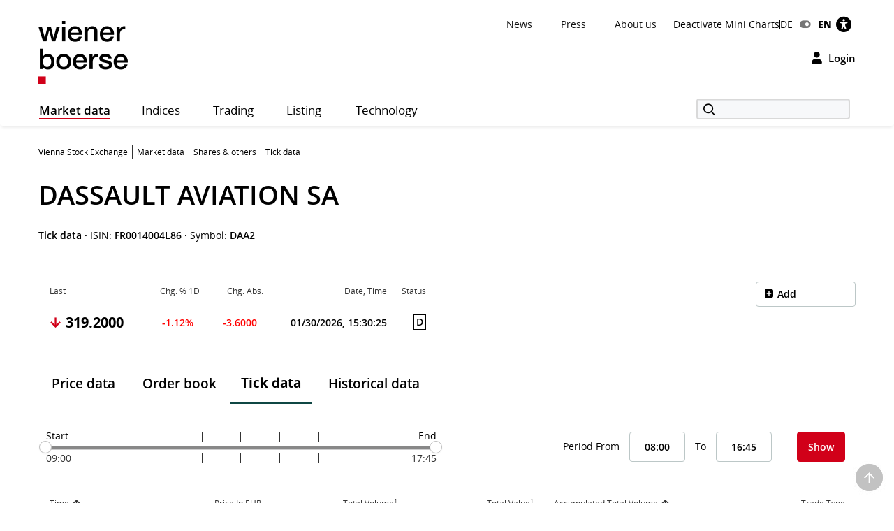

--- FILE ---
content_type: text/html; charset=utf-8
request_url: https://www.wienerborse.at/en/stock-global-market/dassault-aviation-sa-FR0014004L86/tickdata/
body_size: 21767
content:
<!DOCTYPE html>
<html dir="ltr" lang="en">
<head>

<meta charset="utf-8">
<!-- 
	Based on the TYPO3 Bootstrap Package by Benjamin Kott - https://www.bootstrap-package.com/

	This website is powered by TYPO3 - inspiring people to share!
	TYPO3 is a free open source Content Management Framework initially created by Kasper Skaarhoj and licensed under GNU/GPL.
	TYPO3 is copyright 1998-2026 of Kasper Skaarhoj. Extensions are copyright of their respective owners.
	Information and contribution at https://typo3.org/
-->


<link rel="icon" href="/public/img/wbag/favicon.ico" type="image/vnd.microsoft.icon">
<title>DASSAULT AVIATION SA STOCK • Tick Data • FR0014004L86 • Vienna Stock Exchange</title>
<meta property="fb:app_id" content="1190261961073250" />
<meta name="generator" content="TYPO3 CMS" />
<meta name="robots" content="index,follow" />
<meta name="description" content="VIENNA STOCK EXCHANGE - tick data for DASSAULT AVIATION SA stocks (ISIN: FR0014004L86) - total volume, total value and accumulated total volume." />
<meta name="viewport" content="width=device-width, initial-scale=1, minimum-scale=1" />
<meta http-equiv="x-ua-compatible" content="IE=edge" />
<meta property="og:image" content="https://www.wienerborse.at/public/img/social-media-image.jpg" />
<meta property="og:image:url" content="https://www.wienerborse.at/public/img/social-media-image.jpg" />
<meta property="og:image:width" content="880" />
<meta property="og:image:height" content="440" />
<meta property="og:description" content="VIENNA STOCK EXCHANGE - tick data for DASSAULT AVIATION SA stocks (ISIN: FR0014004L86) - total volume, total value and accumulated total volume." />
<meta property="og:title" content="DASSAULT AVIATION SA tick data at wienerborse.at/en" />
<meta property="og:type" content="article" />
<meta property="og:site_name" content="Wiener Börse AG" />
<meta property="og:locale" content="en_EN" />
<meta property="og:locale:alternate" content="de_DE" />
<meta property="og:url" content="https://www.wienerborse.at/en/stock-global-market/dassault-aviation-sa-FR0014004L86/tickdata/" />
<meta name="twitter:card" content="summary" />
<meta name="og:type:article:published_time" content="10/01/2021" />
<meta name="og:type:article:modified_time" content="01/30/2026, 15:30:25" />
<meta name="og:type:article:section" content="stock tick data" />
<meta name="og:type:article:tag" content="Stock, DASSAULT AVIATION SA, FR0014004L86, tick data" />
<meta name="apple-mobile-web-app-capable" content="no" />
<meta name="google" content="notranslate" />
<meta name="revisit-after" content="7 days" />

<noscript id="deferred-styles">
<link rel="stylesheet" href="/typo3temp/assets/compressed/merged-6dadaee7f7c2c468aeece5a5a710d52e-5f063d350ac6672b56a7f4342482224d.css?1767804326" media="all">
</noscript>
	








<style>@charset UTF-8;@font-face{font-family:'Open Sans';src:url(/public/fonts/opensans/Regular/OpenSans-Regular.eot);src:url(/public/fonts/opensans/Regular/OpenSans-Regular.eot?#iefix) format(embedded-opentype),url(/public/fonts/opensans/Regular/OpenSans-Regular.woff) format(woff),url(/public/fonts/opensans/Regular/OpenSans-Regular.ttf) format(truetype),url(/public/fonts/opensans/Regular/OpenSans-Regular.svg#OpenSansRegular) format(svg);font-weight:normal;font-style:normal;font-display:swap}*{box-sizing:border-box}body{margin:0;font-family:"Open Sans",Helvetica,Arial,sans-serif;font-size:14px;line-height:1.428571429;color:#000;background-color:#FFF;letter-spacing:0;word-spacing:0}body .frame-default p{font-size:14px;margin:0;font-weight:normal}strong{font-weight:700}button,input{color:inherit;font:inherit;margin:0;line-height:inherit}button{overflow:visible;text-transform:none;-webkit-appearance:button}input{line-height:normal}img{vertical-align:middle;border:0}figure{margin:0}a,a:hover,a:focus{color:#000;text-decoration:none}a.link{color:#333}p{margin:0 0 10px;line-height:1.6em}ul{margin-top:0;margin-bottom:10px}ul ul{margin-bottom:0}ul,ol{margin-top:0}h1,.h1{color:#000;font-size:38px;line-height:1.3em;font-weight:600}h2,.h2{color:#000;font-size:26px;line-height:1.3em;font-weight:600}h2.page-title{font-size:22px;margin-bottom:15px}h3,.h3{color:#000;font-size:22px;line-height:1.4em;font-weight:400}h4,.h4{color:#000;font-size:18px;line-height:1.4em;font-weight:400}h5,.h5{color:#000;font-weight:300;font-size:16px;margin-top:0}h6,.h6{font-size:18px;margin-top:0}h1,.h1,h2,.h2,h3,.h3{margin-top:20px;margin-bottom:10px}.container{margin-right:auto;margin-left:auto;padding-left:0;padding-right:0;background-image:url(data:image/svg+xml;charset=UTF-8,%3Csvg+xmlns%3D%22http%3A%2F%2Fwww.w3.org%2F2000%2Fsvg%22+width%3D%221%22+height%3D%221%22+viewBox%3D%220+0+1+1%22%3E%3Ctitle%3Etransparent+bcg%3C%2Ftitle%3E%3C%2Fsvg%3E);background-repeat:repeat}.row{margin-left:-15px;margin-right:-15px}.col-xs-1,.col-sm-1,.col-md-1,.col-lg-1,.col-xs-2,.col-sm-2,.col-md-2,.col-lg-2,.col-xs-3,.col-sm-3,.col-md-3,.col-lg-3,.col-xs-4,.col-sm-4,.col-md-4,.col-lg-4,.col-xs-5,.col-sm-5,.col-md-5,.col-lg-5,.col-xs-6,.col-sm-6,.col-md-6,.col-lg-6,.col-xs-7,.col-sm-7,.col-md-7,.col-lg-7,.col-xs-8,.col-sm-8,.col-md-8,.col-lg-8,.col-xs-9,.col-sm-9,.col-md-9,.col-lg-9,.col-xs-10,.col-sm-10,.col-md-10,.col-lg-10,.col-xs-11,.col-sm-11,.col-md-11,.col-lg-11,.col-xs-12,.col-sm-12,.col-md-12,.col-lg-12{position:relative;min-height:1px;padding-left:15px;padding-right:15px}.col-xs-1,.col-xs-2,.col-xs-3,.col-xs-4,.col-xs-5,.col-xs-6,.col-xs-7,.col-xs-8,.col-xs-9,.col-xs-10,.col-xs-11,.col-xs-12{float:left}.col-xs-2{width:16.66666667%}.col-xs-4{width:33.33333333%}.col-xs-6{width:50%}.col-xs-8{width:66.66666667%}.col-xs-10{width:83.33333333%}.col-xs-12{width:100%}.visible-xs,.visible-sm,.visible-md,.visible-lg{display:none!important}.semi-bold{font-weight:600}.d-flex{display:-webkit-flex;display:-moz-flex;display:-ms-flexbox;display:-ms-flex;display:flex}.me-auto{margin-right:auto}.d-grid{display:grid;gap:20px}.frame-space-before-medium{margin-top:20px}.frame-space-after-medium{margin-bottom:20px}.frame-space-after-extra-small{margin-bottom:5px}.frame-inner>*:last-child:not(.frame){margin-bottom:0}.full-width-content{margin-bottom:30px}.no-top-margin{margin-top:0}.no-padding{padding:0!important}.clear{clear:both}.small-text{font-size:12px}.col-padding-bottom{margin-bottom:40px}.modal:not(.in){display:none}label{display:inline-block;max-width:100%;margin-bottom:5px;font-weight:700}.form-control{display:block;width:100%;height:34px;padding:6px 12px;font-size:14px;line-height:1.428571429;color:#9d9d9d;background-color:#fff;background-image:none;border:1px solid #ccc;border-radius:3px;-webkit-box-shadow:inset 0 1px 1px rgba(0,0,0,.075);box-shadow:inset 0 1px 1px rgba(0,0,0,.075)}.form-control::-webkit-input-placeholder{color:#999}.form-group{margin-bottom:15px}.dropdown{position:relative}.container:before,.container:after,.row:before,.row:after{content:" ";display:table}.container:after,.row:after{clear:both}.login-modal label{display:block}.fa{display:inline-block;font:normal normal normal 14px/1 FontAwesome;font-size:inherit;text-rendering:auto;-webkit-font-smoothing:antialiased;-moz-osx-font-smoothing:grayscale}.btn{display:inline-block;margin-bottom:0;font-weight:normal;text-align:center;white-space:nowrap;vertical-align:middle;touch-action:manipulation;cursor:pointer;background-image:none;outline:0;border:1px solid transparent;padding:11px 15px;font-size:14px;line-height:1.42857143;border-radius:4px;-webkit-user-select:none;-moz-user-select:none;-ms-user-select:none;user-select:none}.login-button{background-color:transparent!important;color:black!important;border:0!important;outline:0;padding:0}.btn-primary{border:1px solid #D10019;background-color:#D10019;font-weight:600;font-size:14px;color:#FFF}.btn-secondary{border:1px solid #D10019;background-color:#FFF;font-weight:600;font-size:14px;color:#D10019}.btn-default{border:1px solid #BCC7C7;background-color:#FFF;font-weight:600;font-size:14px;color:#000}.btn-reset{border:1px solid #FFF;background-color:#FFF;font-weight:600;font-size:14px;color:#D10019}.btn-tertiary{border:1px solid #FFF;background-color:#FFF;font-weight:600;font-size:14px;color:#000}.btn-info{border:1px solid #17296E;background-color:#17296E;font-weight:600;font-size:14px;color:#FFF}.btn-success{border:1px solid #36802B;background-color:#36802B;font-weight:600;font-size:14px;color:#FFF}.btn-warning{border:1px solid #f6a800;background-color:#f6a800;font-weight:600;font-size:14px;color:#FFF}.btn-danger{outline:0;border:1px solid #d10019;background-color:#d10019;font-weight:600;font-size:14px;color:#FFF}.btn-petrol{border:1px solid #BCC7C7;background-color:#DCE2E3;font-weight:600;font-size:14px;color:#000}.btn-lg{padding:14px 20px;font-size:16px;line-height:1.3333333;border-radius:5px}.btn-md{padding:7px 12px;font-size:14px;line-height:1.42857143;border-radius:4px}.btn-sm{padding:8px 12px;font-size:12px;line-height:1.5;border-radius:3px}.btn-xs{padding:3px 8px;font-size:12px;line-height:1.5;border-radius:3px}.btn-transparent{border:1px solid #FFF;background-color:transparent;font-weight:600;font-size:14px;color:#FFF}.btn i{margin-right:10px;font-size:14px}.btn-full-width{display:block;width:100%;text-align:center}.btn-navigator{height:70px}.btn-navigator span{margin-left:5px;vertical-align:middle;font-weight:700}.show-filter-icon{display:inline-block;width:12px}.d-inline-block{display:inline-block;display:-moz-inline-block}.align-baseline{vertical-align:baseline}.align-top{vertical-align:top}.align-middle{vertical-align:middle}.align-bottom{vertical-align:bottom}.align-text-bottom{vertical-align:text-bottom}.align-text-top{vertical-align:text-top}.border-none{border:0!important}.justify-content-end{justify-content:flex-end}.align-items-center{align-items:center}.flex-gutters{margin:-15px 0 0 -15px}.flex-gutters .flex-item{padding:15px 0 0 15px}.page-alert{padding-top:25px;padding-bottom:25px;background:#888;color:white;line-height:26px;text-align:center;font-size:12px!important}.page-alert a{color:white;text-decoration:underline;padding-right:10px}.page-header-main{background:white;margin:0;padding-top:20px;border:0}.page-header-main .logo{height:123px;line-height:123px;margin-top:-35px}.page-header-main .page-header-top{--sxp-page-header-gap:20px;display:flex;align-items:center;justify-content:end;gap:var(--sxp-page-header-gap)}.row .right{text-align:right}.nav-normal,.nav-normal p{margin:0}.menu-navbar ul{margin:0;padding:0}.navbar{background:#fff;border:0;position:relative;min-height:40px;margin-bottom:20px}.page-navbar{padding:0;border-radius:3px}.nav{position:static;padding-left:0;list-style:none}.navbar-collapse{border-color:#b00015}.navbar-collapse .dropdown{position:static}.navbar-nav>li>a{color:#000;background:0 0;font-size:1.2em;height:44px;line-height:43px;position:relative;display:block;padding:0 20px;width:auto!important;letter-spacing:.5px}.navbar-toggle{position:relative;margin-right:15px;background-color:transparent;background-image:none;border-radius:3px;float:left;color:#fff;font-size:1.2em;border:0}.collapse{display:none}.navbar-form{margin-top:3px}.indexedsearch{height:35px;float:right;position:relative}.indexedsearch input{background-color:#f7f8fa;border:2px solid #d9d9d9;height:30px;padding-left:35px;min-width:220px}.fi-search:before{content:"\f10b";font-size:16px;position:absolute;left:5px;top:2px;margin-left:5px;z-index:1}.twitter-typeahead{width:220px}.menu-navbar{line-height:1em}.menu-navbar .dropdown{margin-right:calc(var(--sxp-page-header-gap)*2)}.menu-navbar .dropdown:last-child{margin-right:var(--sxp-page-header-gap)}.page-header-top:has(.stop-updates) .dropdown:last-child{margin-right:0}.caret{float:right;margin-left:5px;width:8px}.menu-navbar .date-now{color:#333}.sr-only{position:absolute;width:1px;height:1px;margin:-1px;padding:0;overflow:hidden;clip:rect(0,0,0,0);border:0}.action-button{padding-left:15px;text-align:right}.float-right,.pull-right{float:right}.text-right{text-align:right}.menu-navbar ul li{color:#333;display:block;float:left;margin-right:15px}.menu-navbar ul li a{color:#111;text-decoration:none}.menu-navbar ul.nav-normal li a{font-weight:normal;letter-spacing:normal}.navbar-default .navbar-nav>li:first-of-type>a{padding-left:0}.placeholder{min-height:200px}.languageMenu li{border:0;padding-right:0;margin-right:0}.languageMenu li.active{font-weight:800;letter-spacing:-.2px}ul li:last-child{border:0;padding-right:0;margin-right:0}.languageMenu li:first-child{padding-right:5px;margin-right:5px}.menu-navbar ul.languageMenu li:not(.active):last-of-type a:before{font-family:FontAwesome;display:inline-block;content:"\f205";color:#767676;line-height:13px;margin-right:10px;text-align:center;width:16px}.dropdown .dropdown-title:before{visibility:hidden;display:block;height:0;content:attr(data-title);font-weight:700}.bottom-header .stop-updates .updates{display:none}.stop-updates{padding-left:0;padding-right:0}.stop-updates div:first-of-type:not(#status){border-left:1px solid black}.stop-updates .updates{border-right:1px solid black;padding:0 45px}.stop-updates .reloading,.stop-updates .updates,.stop-updates .mini-charts{display:inline-block;border-right:1px solid black;padding-inline:var(--sxp-page-header-gap)}.bottom-header .stop-updates .reloading,.bottom-header .stop-updates .updates,.bottom-header .stop-updates .mini-charts{display:none}.reloading a{display:block;line-height:14px}a.btn{text-decoration:none}.left-no-padding{padding-left:0}.right-no-padding{padding-right:0}#wai-shortcuts a{position:absolute;left:-6000px;top:-6000px;overflow:hidden;display:inline}.link-arrow-icon{color:#000}.linkNavigator{background:#fff;border-radius:3px;padding:20px 25px;font-size:26px;line-height:26px;letter-spacing:0;word-spacing:0}.linkNavigator a{margin:0;color:black}.col-header{margin-top:25px;margin-bottom:25px;font-size:17px;text-transform:capitalize;height:41px;padding-top:16px;color:#494949}.col-header .tooltip-link{font-size:30px;font-weight:600;color:#000}.col-inside-7,.col-inside-5,.col-inside-3{padding:25px 0}.col-inside-module{margin-bottom:22px;padding:25px 0 0 0}.tab-pane{position:relative}.tab-content>.tab-pane{display:none}.tab-content>.active{display:block}.nav-tabs{border-bottom:none}.nav-tabs>li{float:left;margin-bottom:-1px}.nav-tabs>li>a{display:block;margin-right:2px;line-height:1.42857143;border:1px solid transparent;border-radius:4px 4px 0 0}.nav-tabs>li.active>a{color:#555;cursor:default;background-color:#fff;border:1px solid #ddd;border-bottom-color:transparent}.nav-tabs.nav-justified{width:100%;border-bottom:0}.nav-tabs.nav-justified>li{float:none}.nav-tabs.nav-justified>li>a{margin-bottom:5px;text-align:center}.nav-tabs.nav-justified>.dropdown .dropdown-menu{top:auto;left:auto}.nav-tabs.nav-justified>li>a{margin-right:0;border-radius:4px}.nav-tabs.nav-justified>.active>a{border:1px solid #ddd}.nav-tabs-justified{border-bottom:0}.nav-tabs-justified>li>a{margin-right:0;border-radius:4px}.nav-tabs-justified>.active>a{border:1px solid #ddd}.btn-tabs{border:1px solid #BCC7C7;border-radius:4px}.btn-tabs .btn{background-color:transparent;border-right:1px solid #BCC7C7;color:#000;font-weight:600;margin-left:0!important;padding:7px 12px;text-decoration:none}.btn-tabs .btn.active{background-color:#BCC7C7}.btn-tabs .btn:last-child{border-right:none}div.chart-timespan-block{text-align:center;font-size:0}.btn-group>.btn:not(:first-child):not(:last-child):not(.dropdown-toggle){border-radius:0}.btn-group>.btn:first-child:not(:last-child):not(.dropdown-toggle){border-top-right-radius:0;border-bottom-right-radius:0}.btn-group>.btn:last-child:not(:first-child),.btn-group>.dropdown-toggle:not(:first-child){border-top-left-radius:0;border-bottom-left-radius:0}.portfolio-action-button .action_button{border:1px solid #BCC7C7;border-radius:4px}.portfolio-action-button:not(.portfolio-table-button) .action_button{width:143px;padding-top:7px;padding-bottom:7px;background-color:#FFF}.action_button label{font-weight:normal;padding-top:13px;padding-right:5px;font-size:12px;color:#767676}.portfolio-action-button .action_button span.default{display:inline-block;min-height:12px}.portfolio-action-button .action_button label{padding:0 0 0 2px;margin:0;cursor:pointer;color:#000;font-size:14px;font-weight:600;line-height:1.4em}.portfolio-action-button.portfolio-table-button .action_button label{display:none}.col-inside-module .nav-tabs{margin:0}.nav-tabs li>a,.original-tabs .nav-tabs li a{border-bottom:2px solid transparent;font-size:19px;font-weight:600;line-height:1.3em;margin-bottom:0;text-align:center}.nav-tabs li>a,.original-tabs .nav-tabs li a{border-right:none;color:#000;padding:17px 16px 16px}.nav-tabs li:first-child>a{padding-left:16px}.nav-tabs li.active>a{border:0;border-bottom:2px solid #0F4744;font-size:19px;font-weight:700;line-height:1.3em;color:#000;padding:17px 16px 16px}.original-tabs .tabs-scrollable .default-tabs{margin-bottom:25px}.original-tabs .tabs-scrollable .default-tabs .active a{font-weight:700;background-color:#BCC7C7!important;border-radius:4px}.original-tabs .tabs-scrollable .default-tabs li a{display:block;padding-top:9px;padding-bottom:9px;font-weight:600;font-size:14px;line-height:1.6em;border-bottom:none!important;text-align:center}.original-tabs .tabs-scrollable .default-tabs li:hover:not(.active) a{font-weight:700;font-size:14px;line-height:1.6em;background-color:#DCE2E3;border-radius:4px}.nav-tabs li>a:before,.original-tabs .nav-tabs li a:before,.original-tabs .tabs-scrollable .default-tabs li a:before{visibility:hidden;display:block;height:0;content:attr(data-title);font-weight:700}.stock-logo{display:flex;justify-content:end;margin-top:30px}.stock-logo span img{width:143px;height:143px;border:1px solid #BCC7C7;border-radius:4px;padding:20px;object-fit:contain}.bttrlazyloading{max-width:100%}.bttrlazyloading-loaded{background-image:none!important}th{text-align:left}.table{width:100%;border-collapse:collapse;border-spacing:0}.table>tbody>tr>td{vertical-align:top}.table-horizontal th{border-bottom:2px solid #466B6A;font-size:12px;font-weight:400;line-height:1.4em}.table-horizontal td{padding-top:15px!important;padding-bottom:15px!important;font-weight:600;line-height:1.6em;border-bottom:1px solid #BCC7C7}.table-horizontal td:first-child{font-weight:400}.table-horizontal th:last-child,.table-horizontal td:last-child{padding-right:15px!important}.table-horizontal tr th:first-child,.table-horizontal tr td:first-child{padding-left:16px}.table.matrix th,.table-horizontal th,.table-vertical th{color:#333}.table-horizontal tr th:not(:first-child),.table-horizontal tr td:not(:first-child){text-align:right}.overview-table thead tr th{font-size:12px;line-height:1.4em;font-weight:400;border-bottom:2px solid #466B6A;vertical-align:middle}.overview-table thead tr th a{display:inline-flex;align-items:center}.overview-table thead tr th a.desc{font-weight:700}.overview-table thead tr th a.asc{font-weight:700}.overview-table thead tr th:not(:first-child) a{justify-content:right}.overview-table thead tr th:first-child{padding-left:16px}.overview-table thead tr th:last-child{padding-right:16px}.overview-table tbody tr td{font-size:14px;line-height:1.6em;font-weight:400;border-bottom:1px solid #BCC7C7!important}.overview-table tbody tr td .mpq{border:1px solid #BCC7C7!important}.overview-table tbody tr td.price-list-name{font-size:18px;font-weight:600;vertical-align:middle}.overview-table tbody tr td.price-list-name>.logo-name{padding-left:57px}.overview-table tbody tr td:first-child{padding-left:12px}.overview-table tbody tr td:first-child .multi-cell-sides{margin-left:0}.overview-table tbody tr td:last-child{padding-right:12px}.overview-table tbody td{padding-top:11px!important;padding-bottom:11px!important}.table.table-center tr td:not(:first-child),.table.table-center tr th:not(:first-child){text-align:center}.table.table-left tr td,.table.table-left tr th{text-align:initial}.table-condensed th,.table-condensed td{padding:5px}.header_module{margin-bottom:25px}.header_module.detail{margin-top:20px}.header_module.detail h1{display:inline}.header_module.detail h1 .header-page-title{font-size:14px;line-height:20px}.header_module.detail h1 .header-page-title:before{display:block;content:""}.header_module table th{padding-bottom:4px;white-space:nowrap;font-size:12px;font-weight:400;border-bottom:0!important}.header_module table tbody tr td{padding-top:10px;border-bottom:0;vertical-align:middle;line-height:30px;font-size:14px;white-space:nowrap}.header_module table tbody tr td.name{white-space:initial}.header_module table tbody tr td:not(.price) span:not(.mpq){padding:4px 8px 4px 8px;font-size:14px;font-weight:600}.header_module table tbody tr td.price span{font-size:20px;font-weight:700}.header_module table tbody tr td.name,.header_module table tbody tr td.symbol,.header_module table tbody tr td.diff{font-size:14px;font-weight:600}.header_module table tbody tr td.datetime{font-weight:600;vertical-align:middle}.header_module table tbody tr td .negative,.header_module table tbody tr td .positive,.header_module table tbody tr td .neutral{border:1px solid;border-radius:4px;vertical-align:bottom}.header_module table tbody tr td .negative{color:#F00;border-color:#FCE8E6;background-color:#FCE8E6}.header_module table tbody tr td .positive{color:#368035;border-color:#E6F4EA;background-color:#E6F4EA}.header_module table tbody tr td .neutral{color:#000;border-color:#E0E0E0;background-color:#E0E0E0}.header_module table tbody tr td.large-font .indicator{margin-left:1px;margin-right:8px;min-width:14px}.header_module table tbody tr td.mpq span.mpq{border:1px solid #000;color:#000;cursor:pointer;display:block;float:right;text-align:center;line-height:16px;padding:2px 3px 2px;margin-top:-1px;font-weight:600}.negative{color:#F00}.positive{color:#368035}.neutral{color:#000} .fwns-slider{background-color:#466B6A;position:relative}.slick-track{display:flex}.fwns-slide{min-height:435px}@media(min-width:768px){.fwns-slide{min-height:468px}}@media(min-width:992px){.fwns-slide{min-height:360px}}*[data-fwns-slide] {display:none}*[data-fwns-slide]:first-child,.slick-slide[data-fwns-slide] {display:block}.fwns-image{position:absolute}.fwns-body{padding:30px 30px 50px}@media(min-width:768px){.fwns-body{padding-left:100px;padding-right:100px}}@media(min-width:1200px){.fwns-body{padding-left:85px;padding-right:85px}}[class|=fwns],[class|=fwns] p{color:#FFF}.fwns-title{font-size:28px;font-weight:600;line-height:36px;margin:20px 0}.fwns-subtitle{font-size:20px;font-weight:600;margin:20px 0 0}.fwns-links a{margin:20px 30px 0 0}.fwns-arrow{position:absolute}.slick-dots{position:absolute}.slick-dots li{display:inline-block}.slick-dots li button{background:transparent;color:transparent;border:0}.calendar-homepage{table-layout:fixed;width:100%}.calendar-homepage tbody>tr:first-child>td{border-top:2px solid #466B6A!important}.calendar-homepage td.date{word-wrap:anywhere;margin:12px 16px;width:92px}.calendar-homepage td.date .square{display:flex;align-items:center;justify-content:center;border-radius:2px;background-color:#BCC7C7;height:60px;width:60px;padding:2px}.calendar-homepage td.date .square .inner-box{font-size:12px;line-height:1.2em;text-align:center}.calendar-homepage td.entry{vertical-align:middle;color:black}.calendar-homepage td.entry div.issuer{color:#333;font-size:12px;font-weight:400}.calendar-homepage td.entry div.headline{font-size:14px;font-weight:600}.calendar-homepage td.entry div.shorten-headline{display:inline-block;white-space:nowrap;overflow:hidden;text-overflow:ellipsis;-o-text-overflow:ellipsis;width:100%} .asset-slider .asset-slider-slick{height:515px;overflow:hidden;margin:0 -10px}@media only screen and(min-width:768px){.asset-slider .asset-slider-slick{height:495px}}@media only screen and(min-width:992px){.asset-slider .asset-slider-slick{height:895px}}.asset-slider .asset-slider-slick.slick-initialized{height:auto;overflow:initial}.asset-slider-outer{padding:20px;border:1px solid #BCC7C7;border-radius:4px;margin:0 10px}.asset-slider-outer .element-header{margin-top:0;margin-bottom:20px}.flagship-chart .title{display:flex;flex-wrap:wrap}.flagship-chart .title .group{padding-left:0;padding-right:0}.flagship-chart .title .group .group-title{margin-bottom:10px;padding-bottom:4px;white-space:nowrap;font-size:12px;font-weight:400;border-bottom:0!important}.flagship-chart .title .group .price{font-size:20px;font-weight:700}.flagship-chart .title .group .price .indicator{margin-left:1px;margin-right:8px;top:-2px;display:inline-block;min-width:20px}.flagship-chart .title .group .diff{padding:4px 8px 4px 0}.flagship-chart .title .group .diff .positive,.flagship-chart .title .group .diff .negative,.flagship-chart .title .group .diff .neutral{padding:4px 8px 4px 8px;font-size:14px;font-weight:600}.flagship-chart .title .group .diff .negative{border-radius:4px;vertical-align:bottom;border:1px solid #FCE8E6;background:#FCE8E6;color:#F00}.flagship-chart .title .group .diff .positive{border-radius:4px;vertical-align:bottom;border:1px solid #E6F4EA;background:#E6F4EA;color:#368035}.flagship-chart .title .group .diff .neutral{border-radius:4px;vertical-align:bottom;border:1px solid #E0E0E0;background:#E0E0E0;color:#000}.flagship-chart .title .quality{align-items:flex-end;justify-content:flex-end;padding-left:0;padding-right:0;font-size:12px}.flagship-chart .title span[id*="domhandler:"] {padding:0!important}.mini-logo-circle{height:41px;width:41px;display:inline-block;margin-right:16px;float:left}.clearfix:before,.nav:before,.collapse:before,.navbar-header:before{content:" ";display:table}.clearfix:after,.nav:after,.collapse:after,.navbar-header:after{content:" ";display:table;clear:both}.right-banner,.dropdown-menu,.dropdown-action-menu,.dropdown-action-menu-logout{display:none}#chart-id{height:220px}#basic-chart-id{min-height:324px}.modal-open .modal.in{display:block}.modal-backdrop{position:fixed;height:100%}.breadcrumb{list-style:none;padding:8px 15px 1px 0;margin-bottom:25px;background:0 0;font-size:12px}.breadcrumb li{border-right:1px solid #333;float:left;list-style:outside none none;margin:0 6px 0 0;padding:0 6px 0 0;line-height:14px;display:inline-block}.breadcrumb li:last-child{border-right:none;margin:0;padding:0}.breadcrumb>.active{border:0}.breadcrumb span{color:#333;line-height:1.6em}.nav-wizard li a{float:left}.nav-wizard li.active .wizard-btn{background:#d10019}.nav-wizard li.disabled .wizard-btn{background:#c3c3c3}.nav-wizard li .wizard-btn{background:#595959;color:white;font-size:16px;height:40px;width:40px;line-height:40px;margin:0;padding:0}.nav-wizard li .wizard-text{font-size:18px;line-height:40px;padding:0 20px 0 10px;margin:0;font-weight:300;color:#888}.nav-wizard .active .wizard-text{font-size:24px}.nav-wizard .disabled .wizard-text{color:#c3c3c3}.bootstrap-switch{border:1px solid #ccc}.bootstrap-switch span{display:inline-block!important;width:32px}.small-footer-right{position:fixed;bottom:10px;right:10px} .main-new-top-page{height:435px;overflow:hidden}.main-new-top-page>div{display:none}.chart-top-page .sxp-module-class{height:315px}.second-top-page{height:780px}.focus-top-page{min-height:320px}.news-top-page{height:370px}.events-top-page{height:320px}.medium-news-top-page{height:460px} img.mini-logo-db{height:auto;margin-right:3px}i.indicator{margin-right:3px;margin-left:2px;display:inline-block}.fi-play:before{content:"\f104";display:inline-block;margin-left:5px;min-width:26px}.main-content .fi-thinArrowRight:before{content:"\f105";display:inline-block;margin-left:5px;min-width:14px} .news-img-wrap .outer-front-page{position:relative;width:100%; padding-top:calc(1 / 2 * 100%)}.news-img-wrap .outer-front-page>*{position:absolute;top:0;left:0;bottom:0;right:0}#ticker-wrap{background:#DCE2E3;padding:10px}#ticker-wrap .container{overflow:hidden}#ticker-content{display:flex;position:relative}#ticker-content .list{margin-right:60px}#ticker-content .list .content{display:inline-block;width:max-content}#ticker-content .list .content span[id*="domhandler:"] {padding:0!important}#ticker-content i.indicator{min-width:14px}.page-container .textpic-text a.internal-link[href]:before{content:"\f105";font-family:Flaticon;font-weight:normal;color:#d10019;margin-left:5px;margin-right:8px}.page-container .textpic-text .indent{margin:20px 0 20px 30px}.textpic.textpic-above img{margin-left:auto;margin-right:auto}.logo{height:90px;line-height:90px}.logo img{max-height:90px}.page-container .csc-textpic-text ul,.page-container .csc-text-text ul,.page-container .news-single ul,.page-container .frame-type-text ul,.page-container .textpic-text ul{padding-left:0;list-style:none}.page-container .csc-textpic-text ul li,.page-container .csc-text-text ul li,.page-container .news-single ul:not(.tablesaw-advance-dots) li,.page-container .frame-type-text ul li,.page-container .textpic-text ul li{position:relative;padding-right:1em;padding-left:20px}.page-container .csc-textpic-text ul p,.page-container .csc-text-text ul p,.page-container .news-single ul p,.page-container .frame-type-text ul p,.page-container .textpic-text ul p{margin:0}.page-container .csc-textpic-text ul li:before,.page-container .csc-text-text ul li:before,.page-container .news-single ul:not(.tablesaw-advance-dots) li:before,.page-container .frame-type-text ul li:before,.page-container .textpic-text ul li:before{content:"\25A0";color:#000;margin-right:10px;font-size:17px;vertical-align:initial;position:absolute;left:3px;top:7px;line-height:0}.page-container .csc-textpic-text ul li ul,.page-container .csc-text-text ul li ul,.page-container .news-single ul:not(.tablesaw-advance-dots) li ul,.page-container .frame-type-text ul li ul,.page-container .textpic-text ul li ul{margin-left:-20px}.page-container .csc-textpic-text ul li ul li:before,.page-container .csc-text-text ul li ul li:before,.page-container .news-single ul:not(.tablesaw-advance-dots) li ul li:before,.page-container .frame-type-text ul li ul li:before,.page-container .textpic-text ul li ul li:before{content:"\25A1";vertical-align:middle;color:#888}.page-container .csc-textpic-text ul li ul li ul,.page-container .csc-text-text ul li ul li ul,.page-container .news-single ul:not(.tablesaw-advance-dots) li ul li ul,.page-container .frame-type-text ul li ul li ul,.page-container .textpic-text ul li ul li ul{margin-left:initial}.page-container .csc-textpic-text ul li ul li ul li:before,.page-container .csc-text-text ul li ul li ul li:before,.page-container .news-single ul:not(.tablesaw-advance-dots) li ul li ul li:before,.page-container .frame-type-text ul li ul li ul li:before,.page-container .textpic-text ul li ul li ul li:before{top:8px;font-size:11px;color:#BCC7C7}.page-container .csc-textpic-text ol,.page-container .csc-text-text ol,.page-container .news-single ol,.page-container .frame-type-text ol,.page-container .textpic-text ol{margin:0 0 20.00000001px 0;padding-left:0;list-style-position:inside;counter-reset:item}.page-container .csc-textpic-text ol li,.page-container .csc-text-text ol li,.page-container .news-single ol li,.page-container .frame-type-text ol li,.page-container .textpic-text ol li{position:relative;padding-right:1em;padding-left:22px;display:block}.page-container .csc-textpic-text ol li:before,.page-container .csc-text-text ol li:before,.page-container .news-single ol li:before,.page-container .frame-type-text ol li:before,.page-container .textpic-text ol li:before{content:counters(item,".")". ";counter-increment:item;position:absolute;left:0;top:0}.page-container .csc-textpic-text ol li ol li,.page-container .csc-text-text ol li ol li,.page-container .news-single ol li ol li,.page-container .frame-type-text ol li ol li,.page-container .textpic-text ol li ol li{padding-left:33px}.page-container .csc-textpic-text ol p,.page-container .csc-text-text ol p,.page-container .news-single ol p,.page-container .frame-type-text ol p,.page-container .textpic-text ol p{margin:0}.page-container .csc-textpic-text table th,.page-container .csc-text-text table th,.page-container .news-single table th,.page-container .frame-type-text table th,.page-container .textpic-text table th,.page-container .csc-textpic-text table td,.page-container .csc-text-text table td,.page-container .news-single table td,.page-container .frame-type-text table td,.page-container .textpic-text table td{padding:10px 10px 2px 10px;border-bottom:1px solid #FFF}.page-container .link-indent table td,.page-container table.link-indent td,.page-container table td.link-indent{padding-left:30px!important}.tablesaw-advance{float:right}.tablesaw-btn{font-size:.8125em;padding:5px 0;width:34px;margin:.5em .25em;border:1px solid #BCC7C7;border-radius:2px}.tablesaw-btn:last-child{margin-right:0}.tablesaw-advance-dots{list-style:none}.tablesaw-all-cols-visible{display:none}.col-header{margin-top:25px;margin-bottom:25px}.form-horizontal .filter.inline .filter-col>div{margin-left:0!important;margin-right:0!important;padding-left:0!important;padding-right:0!important}.frame-space-after-small{margin-bottom:10px}.form-horizontal .filter.inline .perf-tabs .btn-tabs{display:flex;justify-content:space-evenly}.form-horizontal .filter.inline .control-label{padding-top:7px}.form-horizontal .radio,.form-horizontal .checkbox{min-height:27px;padding-top:7px}.form-horizontal .form-group{margin-right:-15px;margin-left:-15px}.form-horizontal .form-block{margin-bottom:10px}.form-horizontal .form-block .form-group:last-child{margin-bottom:0}.form-horizontal:not(.no-margin),.form-vertical:not(.no-margin){margin-bottom:40px}.radio{margin-left:2px}.radio label{font-size:14px;font-weight:400;line-height:1.4em;margin-bottom:0;padding-left:20px}.radio input[type=radio] {position:absolute;margin-top:4px;margin-left:-20px}.pf-summary-search-label{margin:10px 0 20px;font-size:16px}select.bs-select-hidden{display:none}.bootstrap-select.form-control{height:auto;border:0;box-shadow:none;padding:0}.bootstrap-select>.dropdown-toggle{width:100%}.bootstrap-select .btn{padding:0 15px;height:40px;border:1px solid #d9d9d9}.pull-left{float:left}.dropdown-action-menu-logout,.dropdown-portfolio-new,.dropdown-portfolio-rename,.dropdown-portfolio-delete,.dropdown-portfolio-payment,.dropdown-portfolio-payout{display:none}.pf-header-lg-title{padding-top:15px;font-size:28px;display:inline-block}.pf-header-btn-margin{margin-right:15px}.pf-summary-title{display:block;font-size:12px}.pf-summary-value{font-size:24px}hr{margin-bottom:20px}.pf-hr{border:0;height:1px;background:#333}.search-results h3{font-size:18px;font-weight:100;margin-bottom:25px}.search-results .form-horizontal{background-color:#f7f8fa;color:#333;padding:20px}.search-results .form-horizontal label{font-size:16px}.search-results-count{font-weight:600}.contact-template-petrol{background-color:#DCE2E3;padding:20px}.card-photo{max-width:180px}.card-photo a,.card-photo picture,.card-photo img{width:100%}footer.page-footer{background-color:#595959;border-top:1px solid #ddd;margin-top:30px;border-radius:0}footer .link-footer{padding:50px 0 0 0;background-color:transparent;color:#f7f8fa;font-weight:300}footer.page-footer .link-footer .footer-links .col-header{color:#f7f8fa;height:auto; font-size:26px;padding:0 0 25px 0}footer.page-footer .link-footer .footer-links .col-header a{color:#f7f8fa;font-size:19px}footer .link-footer ol{margin:0;padding-left:30px!important;display:block;list-style:none}footer .link-footer li{padding-top:3px;padding-bottom:3px}footer .link-footer ol:not(.social-networks) li:before{content:"\f105";font-family:Flaticon;font-weight:normal;margin-right:10px;margin-left:-25px!important;font-size:12px}footer.page-footer .link-footer .footer-links ol li a{color:white;font-size:13px}footer.page-footer .link-footer .footer-links.second-level-footer ol{padding-left:5px!important}footer.page-footer .link-footer .footer-links ol.social-networks li{display:inline-block}footer.page-footer .link-footer .social-networks{display:flex!important;flex-wrap:wrap;gap:10px 5px}footer.page-footer .link-footer .social-networks li{margin-right:auto!important}footer.page-footer .link-footer .footer-links ol.social-networks li a{font-size:16px}footer.page-footer .link-footer .footer-disclaimer{margin-top:45px}footer.page-footer .link-footer .footer-disclaimer,footer.page-footer .link-footer .footer-disclaimer a{font-size:12px}footer.page-footer .link-footer .footer-disclaimer,footer.page-footer .link-footer .footer-copyright{padding-left:15px}footer.page-footer .link-footer .footer-copyright,footer.page-footer .link-footer .footer-copyright a,footer.page-footer .link-footer .footer-copyright p{font-size:10px;color:#d9d9d9}footer.page-footer .link-footer .footer-copyright{margin-bottom:10px}#global-menu-1-bottom li,#global-menu-2-bottom li{color:#f7f8fa;float:left;line-height:1em;margin-right:10px;padding-right:10px;border-right:1px solid #f7f8fa}#global-menu-1-bottom li a,#global-menu-2-bottom li a{color:#f7f8fa}footer .link-footer a{font-size:16px;color:white}@media(min-width:768px){.col-sm-3,.col-sm-4,.col-sm-5,.col-sm-7,.col-sm-8,.col-sm-9,.col-sm-12{float:left}.col-sm-12{width:100%}.col-sm-9{width:75%}.col-sm-8{width:66.67%}.col-sm-7{width:58.33%}.col-sm-6{width:50%}.col-sm-5{width:41.67%}.col-sm-4{width:33.33%}.col-sm-3{width:25%}.container{width:750px}.nav-tabs.nav-justified>li{display:table-cell;width:1%}.nav-tabs.nav-justified>li>a{margin-bottom:0}.nav-tabs.nav-justified>li>a{border-bottom:1px solid #ddd;border-radius:4px 4px 0 0}.nav-tabs.nav-justified>.active>a{border-bottom-color:#fff}.nav-tabs-justified>li>a{border-bottom:1px solid #ddd;border-radius:4px 4px 0 0}.nav-tabs-justified>.active>a{border-bottom-color:#fff}.header_module table tbody tr td.large-font .indicator{min-height:25px}}@media(min-width:992px){.col-md-1,.col-md-2,.col-md-3,.col-md-4,.col-md-5,.col-md-6,.col-md-7,.col-md-8,.col-md-9,.col-md-10,.col-md-11,.col-md-12{float:left}.col-md-12{width:100%}.col-md-10{width:83.33333333%}.col-md-9{width:75%}.col-md-8{width:66.66666667%}.col-md-6{width:50%}.col-md-4{width:33.33%}.col-md-3{width:25%}.col-md-2{width:16.66666667%}.navbar{box-shadow:0 4px 4px -2px rgba(0,0,0,.1)}.navbar-header{float:left}.navbar-collapse.collapse{display:block!important;visibility:visible!important;height:auto!important;padding-bottom:0;}.navbar-collapse{width:auto;border-top:0;padding-right:15px;padding-left:15px}.navbar-nav{float:left;margin:0}.navbar-nav>li,.navbar-nav>li:last-child{float:left}.navbar-nav>li:first-child,.navbar-nav>li:first-child a{margin-left:-15px}.navbar-nav>li>a{text-align:center}.navbar-toggle{display:none}.navbar-right{padding:2px;float:right!important;margin-right:-10px}.backendlayout-special_start .navbar{box-shadow:none}.desktop-nav{margin-left:15px}.left-no-padding{padding-left:0}.right-no-padding{padding-right:0}.p-t-1{padding-top:8px}.stock-logo{min-height:143px}}@media(min-width:1200px){.container{width:1170px}.col-lg-3{width:25%}.col-lg-4{width:33.33333333%}.col-lg-5{width:41.66666667%}.portfolio-action-button:not(.portfolio-table-button) .action_button span{padding-left:12px}.fwns-title{font-size:32px}.hidden-lg{display:none!important}}@media(max-width:1199px){.chart-settings-button .chart-settings-label,.action_button label{display:none}.dropdown-action-menu.phone-right{right:auto}.action_button{width:29px!important}.form-horizontal .filter.inline .filter-col .input-group{padding-left:15px;padding-right:15px}}@media(max-width:1199px) and (min-width:992px){.container{width:970px;padding-left:15px;padding-right:15px}.hidden-md{display:none!important}.page-navbar{margin-left:-15px;margin-right:-15px}.navbar-default .navbar-nav>li:first-child{margin-left:0}.header_module table tbody tr td.large-font{padding-left:24px}}@media(max-width:991px) and (min-width:768px){.visible-sm{display:block!important}.hidden-sm{display:none!important}footer.page-footer .link-footer{padding-top:20px}footer.page-footer .link-footer .container .mobile-footer-links{margin-top:20px}footer.page-footer .link-footer .container .mobile-footer-links .logo img{max-height:75px;max-width:126px;margin-top:-20px}footer.page-footer{padding:0 35px}footer.page-footer .link-footer .container{max-width:100%}#global-menu-2-bottom ol{text-align:left;padding-left:0!important}#global-menu-2-bottom ol li{border:0;margin-right:15px}img.img-responsive{width:100%}#global-menu-2-bottom ol:not(.social-networks) li a{font-size:13px}#global-menu-2-bottom ol:not(.social-networks) li{float:unset;display:block;margin-bottom:10px}#global-menu-2-bottom ol li{border:0;margin-right:15px}footer .link-footer ol li:before{display:none}footer.page-footer .link-footer .footer-copyright{margin-top:20px}footer.page-footer .link-footer .footer-copyright,footer.page-footer .link-footer .footer-copyright a,footer.page-footer .link-footer .footer-copyright p{font-size:12px}}@media(max-width:991px){h1{font-size:28px}h2{font-size:22px}.container{padding-left:15px;padding-right:15px}.page-header-main{padding-top:30px}.page-header-main .logo{height:114px}.navbar{min-height:unset}.menu-navbar{padding-inline:0}.menu-lang{padding-right:0}.page-navbar{margin-left:-15px;margin-right:-15px}.navbar-toggle,.fa-user{font-size:18px;color:#000}.navbar-toggle.collapsed .menu-button:before{content:"\f0c9";min-width:18px}.login-button{font-size:0!important}.stop-updates{font-size:12px;margin:0}.bottom-header .stop-updates{display:flex}.bottom-header .stop-updates .reloading,.bottom-header .stop-updates .updates{display:unset;padding:0;border:0;margin-bottom:6px}.flagship-chart .title .group .price{font-size:22px}.flagship-chart .title .quality{margin-top:10px}.main-new-top-page,.news-top-page{height:auto}.main-new-top-page{min-height:478px}.chart-top-page{min-height:365px}.col-sm-6 .second-top-page{height:416px}.stock-logo span img{padding:5px;width:71px;height:71px}.tabs-scrollable ul li{margin-bottom:5px}.action_button{margin:0;width:29px!important}.action_button label{display:none}.nav-tabs li>a,.nav-tabs li.active>a{padding:20px 16px 17px;font-size:16px}.tabs-scrollable ul{overflow-x:auto;white-space:nowrap;display:flex;flex-direction:row}.header_module .header-summary .header-label{display:none}.chart-settings-button .chart-settings-label{display:none}.table-horizontal thead tr th:first-child,.table-horizontal tbody tr td:first-child{padding-left:0}.table-horizontal thead tr th:last-child,.table-horizontal tbody tr td:last-child{padding-right:0!important;margin-right:0!important}.table-horizontal tbody tr td.price-list-name{font-size:16px}.header_module table tbody tr td.price span{font-size:22px}}@media(max-width:767px){.visible-xs{display:block!important}.hidden-xs{display:none!important}.col-inside-2,.col-inside-3{margin-bottom:22px}.main-new-top-page{min-height:422px}.medium-news-top-page{height:auto;min-height:200px}.form-group .input-group{padding-bottom:10px}.header-prices thead{display:none}.header-prices span.mpq{margin-right:5px}}@media(max-width:360px){.chart-top-page{min-height:396px}.medium-news-top-page{min-height:250px}}@media(max-width:330px){.adBanner,.tx-sf-banners{display:none!important}}</style>
<link rel="preload" href="https://consent.cookiebot.com/uc.js" as="script"/>
<link rel="preload" href="/public/fonts/opensans/Light/OpenSans-Light.woff" as="font" type="font/woff" crossorigin>
<link rel="preload" href="/public/fonts/opensans/Regular/OpenSans-Regular.woff" as="font" type="font/woff" crossorigin>
<link rel="preload" href="/public/fonts/opensans/Italic/OpenSans-Italic.woff" as="font" type="font/woff" crossorigin>
<link rel="preload" href="/public/fonts/opensans/ExtraBold/OpenSans-ExtraBold.woff" as="font" type="font/woff" crossorigin>
<link rel="preload" href="/public/fonts/opensans/LightItalic/OpenSans-LightItalic.woff" as="font" type="font/woff" crossorigin>
<link rel="preload" href="/public/fonts/icons/Flaticon.woff" as="font" type="font/woff" crossorigin>
<link rel="preconnect" href="https://push.wienerborse.at"/>
<link rel="preconnect" href="https://ajax.googleapis.com"/>
<link rel="preconnect" href="https://www.gstatic.com"/>
<link rel="preconnect" href="https://consent.cookiebot.com"/>
<link rel="preconnect" href="https://consentcdn.cookiebot.com"/>
<script type="text/plain" data-cookieconsent="marketing" src="https://mocafirst.at/moca.php?id=1000041" async></script>
    <link href="/public/img/wbag/apple-touch-icon.png" rel="apple-touch-icon"/>
    <link href="/public/img/wbag/apple-touch-icon-60x60.png" rel="apple-touch-icon" sizes="60x60"/>
    <link href="/public/img/wbag/apple-touch-icon-76x76.png" rel="apple-touch-icon" sizes="76x76"/>
    <link href="/public/img/wbag/apple-touch-icon-120x120.png" rel="apple-touch-icon" sizes="120x120"/>
    <link href="/public/img/wbag/apple-touch-icon-144x144.png" rel="apple-touch-icon" sizes="144x144"/>
    <link href="/public/img/wbag/apple-touch-icon-152x152.png" rel="apple-touch-icon" sizes="152x152"/>
    <link href="/public/img/wbag/apple-touch-icon-180x180.png" rel="apple-touch-icon" sizes="180x180"/>
<link rel="canonical" href="https://www.wienerborse.at/en/stock-global-market/dassault-aviation-sa-FR0014004L86/tickdata/"/>

<link rel="alternate" hreflang="de" href="https://www.wienerborse.at/aktien-global-market/dassault-aviation-sa-FR0014004L86/tickdaten/"/>
<link rel="alternate" hreflang="en" href="https://www.wienerborse.at/en/stock-global-market/dassault-aviation-sa-FR0014004L86/tickdata/"/>
<link rel="alternate" hreflang="x-default" href="https://www.wienerborse.at/aktien-global-market/dassault-aviation-sa-FR0014004L86/tickdaten/"/>
</head>
<body id="p731" class="page-731 pagelevel-5 language-1 backendlayout-detail layout-default sxp-asset-1">

<div id="top"></div><!--TYPO3SEARCH_begin--><script>var _LDS=function(){var _ASN=document.getElementById("deferred-styles");var _RPL=document.createElement("div");_RPL.innerHTML=_ASN.textContent;document.body.appendChild(_RPL);_ASN.parentElement.removeChild(_ASN);};var _RAF=window.requestAnimationFrame||window.mozRequestAnimationFrame||window.webkitRequestAnimationFrame||window.msRequestAnimationFrame;if(_RAF)_RAF(function(){window.setTimeout(_LDS,0);});else window.addEventListener("load",_LDS);</script><!-- Google Consent Mode --><script type="text/javascript" data-cookieconsent="ignore">
	window.dataLayer = window.dataLayer || [];
	function gtag() {
		dataLayer.push(arguments);
	}
	gtag("consent", "default", {
		ad_personalization: "denied",
		ad_storage: "denied",
		ad_user_data: "denied",
		analytics_storage: "denied",
		functionality_storage: "denied",
		personalization_storage: "denied",
		security_storage: "granted",
		wait_for_update: 500,
	});
	gtag("set", "ads_data_redaction", true);
</script><!-- End Google Consent Mode --><script id="Cookiebot" data-src="https://consent.cookiebot.com/uc.js" data-cbid="766a2b86-7d22-4a56-b511-036a10c2eef8"
            data-culture="en" data-framework="TCFv2.2"
            data-consentmode-defaults="disabled" type="text/javascript" async></script><!-- Google SearchBox json --><script type="application/ld+json">
			{
			   "@context": "http://schema.org",
			   "@type": "WebSite",
			   "url": "https://www.wienerborse.at/en/",
			   "potentialAction": {
				 "@type": "SearchAction",
				 "target": "https://www.wienerborse.at/en/search/?q={search_term_string}",
				 "query-input": "required name=search_term_string"
			   }
			}
			</script><!-- End Google SearchBox json --><div class="container"><div class="row"><div class="col-xs-12"><div id="wai-shortcuts"><a href="https://www.wienerborse.at/en/stock-global-market/dassault-aviation-sa-FR0014004L86/tickdata/#update"
                   class="link-arrow-icon"
                   accesskey="1"><span id="wai-update-shortcut">Update</span> [AK + 1]
                </a><a href="https://www.wienerborse.at/en/stock-global-market/dassault-aviation-sa-FR0014004L86/tickdata/#search"
                   class="link-arrow-icon"
                   accesskey="2">Skip to search [AK + 2]</a><a href="https://www.wienerborse.at/en/stock-global-market/dassault-aviation-sa-FR0014004L86/tickdata/#content"
                   class="link-arrow-icon"
                   accesskey="3">Skip to main content [AK + 3]</a></div></div></div></div><header class="page-header-main"><div class="container"><div class="row top-header"><div class="col-sm-4 col-xs-12"></div><div class="col-xs-12"><div class="page-header-top no-print"><div id="global-menu-1-main" class="menu-navbar hidden-sm hidden-xs"><div id="c140" class=" frame frame-default frame-type-html frame-layout-default frame-size-default frame-height-default bg-none frame-space-before-none frame-space-after-none frame-no-backgroundimage"><div class="frame-inner"><a id="c16959"></a><ul class="nav-normal"><li class="dropdown"><a href="/en/news-1/" class="dropdown-title" data-title="News">News</a><ul class="dropdown-menu"><li><a href="/en/news-1/">News, videos &amp; radio</a></li><li><a href="/en/news/videos/austrian-stock-talk/">Austrian Stock Talk</a></li><li><a href="/en/news/news-clippings/">News clippings</a></li><li><a href="/en/calendar/">Calendar</a></li><li><a href="/en/legal/announcements/">Announcements</a></li></ul></li><li class="dropdown"><a href="/en/press/" class="dropdown-title" data-title="Press">Press</a><ul class="dropdown-menu"><li><a href="/en/press/press-releases/">Press releases</a></li><li><a href="/en/press/board/">Board</a></li><li><a href="/en/press/press-photos/">Images</a></li><li><a href="/en/press/video-footage/">Video footage</a></li><li><a href="/en/press/research-section/">Research section</a></li><li><a href="/en/press/contact/">Contact</a></li></ul></li><li class="dropdown"><a href="/en/about-us/vienna-stock-exchange/" class="dropdown-title" data-title="About us">About us</a><ul class="dropdown-menu"><li><a href="/en/about-us/vienna-stock-exchange/">Vienna Stock Exchange</a></li><li><a href="/en/about-us/organization/">Organization</a></li><li><a href="/en/about-us/vienna-stock-exchange/250-years-wiener-boerse/">Anniversary: 250 years</a></li><li><a href="/en/about-us/organization/jobs/">Jobs</a></li><li><a href="/en/about-us/sustainability-and-social-responsibility/">Sustainability &amp; social responsibility</a></li><li><a href="/en/contact/">Contact</a></li></ul></li></ul></div></div></div><div class="text-right menu-navbar stop-updates hidden-sm hidden-xs"><div class="mini-charts"><a href="#" class="link cookie-store" id="disable-mini-charts" data-value="0" data-set-cookie="disable_mini_charts" data-reload="1" data-time-cookie="365">Deactivate Mini Charts</a></div><script type="text/javascript">if (typeof t === "undefined" || !(t instanceof Array)) {var t=new Array(); t['Limit']='Limit'; t['Market']='Market'; t['MPQ']='Market Phase Qualifier'; } priceDecimals = 3; volumeDecimals = 0; diffDecimals = 3; percentDecimals = 2; percentSymbol = '%'; trendBarrier = 0.001; doubleCoefficient = 2; nullDisplay = '<span class="not-set">-</span>'; decimalSeparator = '.'; thousandSeparator = ','; dispatcher = '/en/'; </script></div><div class="menu-navbar menu-lang"><ul class="languageMenu"><li><a href="/aktien-global-market/dassault-aviation-sa-FR0014004L86/tickdaten/">DE</a></li><li class="active"><a href="/en/stock-global-market/dassault-aviation-sa-FR0014004L86/tickdata/">EN</a></li></ul></div><button class="menu-navbar accessibility-icon da-tool" title="Accessibility" aria-label="Accessibility"><i class="fa-solid fa-universal-access"></i></button></div></div></div><div class="row middle-header"><div class="col-sm-3 col-xs-6"><div class="logo"><a href="/en/" title="Wiener Börse" class="logo"><img src="/public/img/wbag/wienerborse.png" alt="Wiener Börse" width="128" height="90" /></a></div></div><div class="col-sm-9 col-xs-6"><div class="d-flex align-items-center justify-content-end"><div class="action-button">






        
    
            
    
    
    
    

    

    

    

        <div id="c93340" class=" frame frame-default frame-type-list frame-layout-default frame-size-default frame-height-default bg-none frame-space-before-none frame-space-after-none frame-no-backgroundimage">
            



            <div class="frame-inner">
                
        
        



        

    



        


        <div class="col-inside-7">
            
            

    <div class="sxp-module-class" data-module-id="c93340"  data-module-short="ur_1"><div class="login-modal">
    <div class="dropdown login-dropdown-wrapper">
                    <button data-toggle="dropdown" class="btn btn-primary dropdown-toggle login-button"
                    aria-expanded="false">
                <span class="fa fa-user"></span> Login            </button>
                <div class="dropdown-action-menu login-popup">
            <form id="w1" class="form-vertical" action="/en/stock-global-market/dassault-aviation-sa-FR0014004L86/tickdata/" method="post">
<input type="hidden" name="_csrf" value="AM-XehkjIDPjB7fd1imfIgHwgtoAoRRc7m3VdbF3qytB_MQwQHFmBqYw24qST_JmZce7s0zQRB-AIaFNwE77fw==">
            <input type="hidden" name="__form-hash-modal" value="df0f5aaa7bbd6ab0774625b7bfb7c79a84f12571">
                        <button type="button" class="close-login pull-right" aria-expanded="true">
                <i class="fa fa-times"></i>
            </button>

            <h4 class="login-title">
                Login            </h4>

            <p class="login-subtitle">
                Log into your account            </p>
            
            <div class="form-group login-form-inputs">
                <div class="form-group field-c93340-loginname">
<label class="control-label" for="c93340-loginname">E-Mail:</label>
<input type="text" id="c93340-loginname" class="form-control" name="c93340[loginName]">
<span class="error-message"></span>

</div>                <div class="form-group field-c93340-loginpassword">
<label class="control-label" for="c93340-loginpassword">Password:</label>
<input type="password" id="c93340-loginpassword" class="form-control" name="c93340[loginPassword]" value="" autocomplete="off">
<span class="error-message"></span>

</div>                            </div>

            <div class="form-group submit-button">
                <button type="submit" class="btn btn-danger w-100">
                    <span class="fi-thinArrowRight">&nbsp;</span> Login                </button>
            </div>

                            <div class="registration-wrapper">
                    No account yet?                    <a href="/en/users/user-registration/" role="button" rel="nofollow">
                        Register Now                    </a>
                </div>
            
                            <div class="forgot-link">
                    <a href="/en/users/lost-password/" role="button" rel="nofollow">
                        Forgot your password?                    </a>
                </div>
            
            </form>        </div>
    </div>
</div>
<script type="text/javascript">document.addEventListener('DOMContentLoaded', function() {
jQuery('#w1').yiiActiveForm([], []);

});</script> </div>


        
        </div>
    

        



        



    
            </div>
        </div>

    


        

    



</div><div class="action-button navbar-hide"><button data-target="#bs-navbar-search" data-toggle="collapse" type="button"
                                class="navbar-toggle collapsed"><span class="sr-only">Toggle search</span><span class="fa-solid fa-magnifying-glass"></span></button></div><div class="action-button navbar-hide"><button data-target="#bs-navbar-collapse-1" data-toggle="collapse" type="button"
                                class="navbar-toggle collapsed"><span class="sr-only">Toggle navigation</span><span class="menu-button"></span></button></div></div></div></div><div class="row bottom-header"><div class="col-sm-12"><div class="text-right stop-updates"></div></div></div></div></header><nav role="navigation" class="navbar navbar-default yamm no-print"><div class="container"><div class="page-navbar"><div class="nav navbar-nav visible-sm visible-xs mobile-search frame-space-before-extra-small frame-space-after-extra-small"><div id="bs-navbar-search" class="collapse navbar-collapse"><form method="post" role="search" class="navbar-form">
    <div class="left-inner-addon indexedsearch">
        <div class="fi-search"></div>
        <span class="outside" style="position: relative; display: inline-block; float: right;">
            <input type="text" class="form-control search-input enabled"
                   id="search1"
                   value=""
                   data-language="en"
                   data-market="wbag"
                   data-link="/en/search/"
                   data-message="Show all hits"
                   data-search-typo3="0"
                   data-search-news="0"
                   data-search-products="1"
                   aria-label="Search"
                >
        </span>
    </div>
</form></div></div><nav id="bs-navbar-collapse-1" class="collapse navbar-collapse"><ul class="nav navbar-nav no-top-margin no-bottom-margin desktop-nav"><li class="dropdown active yamm-fw"><a href="/en/market-data/"><div class="submenu-link" data-image="data-screen.jpg"><span class="submenu-link-title dropdown-title" data-title="Market data">Market data</span><span class="submenu-link-arrow"></span></div></a><ul class="dropdown-menu"><li><div class="container"><div class="row menu-inside"><div class="col-md-12"><div class="row"><div class="col-md-3 no-padding"><ul><li class="right-menu-item has-sub opened"><a href="/en/market-data/"><h4><i class="fi-thinArrowRight visible-xs-inline visible-sm-inline"></i>Price information</h4></a><div class="menu-block"><a href="/en/stocks-prime-market/"><i class="fi-thinArrowRight"></i><span class="active">Shares &amp; others</span></a><a href="/en/indices-austria/"><i class="fi-thinArrowRight"></i>Indices</a><a href="/en/bonds/"><i class="fi-thinArrowRight"></i>Bonds</a><a href="/en/exchange-traded-funds/"><i class="fi-thinArrowRight"></i>Exchange Traded Funds</a><a href="/en/warrants/"><i class="fi-thinArrowRight"></i>Warrants</a><a href="/en/certificates/"><i class="fi-thinArrowRight"></i>Certificates</a><a href="/en/funds-data-oekb/"><i class="fi-thinArrowRight"></i>Funds Data provided by OeKB</a><a href="/en/exchange-rates-eur/"><i class="fi-thinArrowRight"></i>Exchange Rates</a><a href="/en/commodities/"><i class="fi-thinArrowRight"></i>Commodities</a><a href="https://prices.wienerborse.at/" target="_blank" rel="noopener noreferrer"><i class="fi-thinArrowRight"></i>MiFID II Data</a></div></li></ul></div><div class="col-md-3 no-padding"><div data-title="separator"></div><ul><li class="right-menu-item has-sub opened"><a href="/en/market-data/market-data-sales/"><h4><i class="fi-thinArrowRight visible-xs-inline visible-sm-inline"></i>Market Data Sales</h4></a><div class="menu-block"><a href="/en/market-data/market-data-sales/partner-exchanges-products/"><i class="fi-thinArrowRight"></i>Partner exchanges &amp; products</a><a href="/en/market-data/market-data-sales/market-data-feeds/"><i class="fi-thinArrowRight"></i>Data feed services &amp; connectivity</a><a href="/en/market-data/market-data-sales/contracts-documents/"><i class="fi-thinArrowRight"></i>Contracts &amp; documents</a></div></li></ul></div><div class="col-md-3 no-padding"><div data-title="separator (no text + break) 2"></div><ul><li class="right-menu-item has-sub opened"><a href="/en/market-data/wiener-boerse-live/"><h4><i class="fi-thinArrowRight visible-xs-inline visible-sm-inline"></i>Wiener Börse Live</h4></a><div class="menu-block"><a href="/en/webshop/product/"><i class="fi-thinArrowRight"></i>Shop</a><a href="/en/market-data/wiener-boerse-live/products/"><i class="fi-thinArrowRight"></i>Products</a><a href="/en/market-data/wiener-boerse-live/privateprofessional-user/"><i class="fi-thinArrowRight"></i>Private/Professional User</a><a href="/en/market-data/wiener-boerse-live/prices/"><i class="fi-thinArrowRight"></i>Prices</a><a href="/en/market-data/wiener-boerse-live/forms-of-payment/"><i class="fi-thinArrowRight"></i>Forms of Payment</a></div></li></ul><ul><li class="right-menu-item"><a href="/en/market-data/my-borse/"><h4><i class="fi-thinArrowRight visible-xs-inline visible-sm-inline"></i>My Borse</h4></a></li></ul></div><div class="col-md-3 no-padding"><div data-title="separator"></div><ul><li class="right-menu-item has-sub opened"><a href="/en/market-data/statistics/"><h4><i class="fi-thinArrowRight visible-xs-inline visible-sm-inline"></i>Statistics</h4></a><div class="menu-block"><a href="/en/market-data/statistics/daily-statistics/"><i class="fi-thinArrowRight"></i>Daily statistics</a><a href="/en/market-data/statistics/monthly-statistics/"><i class="fi-thinArrowRight"></i>Monthly statistics</a><a href="/en/market-data/statistics/yearly-statistics/"><i class="fi-thinArrowRight"></i>Yearly statistics</a></div></li></ul></div></div></div></div></div></li></ul></li><li class="dropdown yamm-fw"><a href="/en/indices/"><div class="submenu-link" data-image="index-factcheck.jpg"><span class="submenu-link-title dropdown-title" data-title="Indices">Indices</span><span class="submenu-link-arrow"></span></div></a><ul class="dropdown-menu"><li><div class="container"><div class="row menu-inside"><div class="col-md-12"><div class="row"><div class="col-md-3 no-padding"><div data-title="separator"></div><ul><li class="right-menu-item has-sub opened"><a href="/en/indices-austria/"><h4><i class="fi-thinArrowRight visible-xs-inline visible-sm-inline"></i>Index values</h4></a><div class="menu-block"><a href="/en/indices-austria/"><i class="fi-thinArrowRight"></i>Austrian indices</a><a href="/en/indices-cee/"><i class="fi-thinArrowRight"></i>CEE indices</a><a href="/en/indices-cis/"><i class="fi-thinArrowRight"></i>CIS indices</a><a href="/en/indices-theme-style/"><i class="fi-thinArrowRight"></i>Theme &amp; style indices</a><a href="/en/indices-customized/"><i class="fi-thinArrowRight"></i>Customized indices</a><a href="/en/indices-international-indications/"><i class="fi-thinArrowRight"></i>International index indications</a><a href="/en/indices/index-values/settlement-prices/"><i class="fi-thinArrowRight"></i>Settlement Prices</a><a href="/en/indices/index-values/index-overview/"><i class="fi-thinArrowRight"></i>Index overview</a><a href="/en/indices/index-values/index-news/"><i class="fi-thinArrowRight"></i>Index news</a></div></li></ul></div><div class="col-md-3 no-padding"><div data-title="divide"></div><ul><li class="right-menu-item has-sub opened"><a href="/en/indices/services/"><h4><i class="fi-thinArrowRight visible-xs-inline visible-sm-inline"></i>Index services</h4></a><div class="menu-block"><a href="/en/indices/services/providers/"><i class="fi-thinArrowRight"></i>For product providers</a><a href="/en/indices/services/stock-exchanges/"><i class="fi-thinArrowRight"></i>For stock exchanges</a><a href="/en/indices/services/customized-index/"><i class="fi-thinArrowRight"></i>Customized index services</a><a href="/en/indices/services/index-data/"><i class="fi-thinArrowRight"></i>Index data</a></div></li></ul><ul><li class="right-menu-item has-sub opened"><a href="/en/indices/index-calculation/calculation-details/"><h4><i class="fi-thinArrowRight visible-xs-inline visible-sm-inline"></i>Index calculation</h4></a><div class="menu-block"><a href="/en/indices/index-calculation/index-calculation-calendar/"><i class="fi-thinArrowRight"></i>Index calculation calendar</a><a href="/en/indices/index-calculation/calculation-details/"><i class="fi-thinArrowRight"></i>Calculation details</a><a href="/en/indices/index-calculation/vendor-codes/"><i class="fi-thinArrowRight"></i>Vendor Codes</a></div></li></ul></div><div class="col-md-3 no-padding"><div data-title="divide 2"></div><ul><li class="right-menu-item has-sub opened"><a href="/en/indices/index-changes/index-adjustments/"><h4><i class="fi-thinArrowRight visible-xs-inline visible-sm-inline"></i>Index changes</h4></a><div class="menu-block"><a href="/en/indices/index-changes/index-adjustments/"><i class="fi-thinArrowRight"></i>Index adjustments</a><a href="/en/indices/index-changes/atx-watchlist/"><i class="fi-thinArrowRight"></i>ATX watchlist</a><a href="/en/indices/index-changes/index-review/"><i class="fi-thinArrowRight"></i>Reviews</a><a href="/en/indices/index-changes/committee-dates/"><i class="fi-thinArrowRight"></i>Committee dates</a><a href="/en/indices/index-changes/committee-decisions/"><i class="fi-thinArrowRight"></i>Committee decisions</a></div></li></ul></div><div class="col-md-3 no-padding"><div data-title="divide"></div><ul><li class="right-menu-item has-sub opened"><a href="/en/indices/download-area/index-compositions/"><h4><i class="fi-thinArrowRight visible-xs-inline visible-sm-inline"></i>Download area</h4></a><div class="menu-block"><a href="/en/indices/download-area/index-compositions/"><i class="fi-thinArrowRight"></i>Index Compositions</a><a href="/en/indices/download-area/index-profiles/"><i class="fi-thinArrowRight"></i>Index Profiles</a><a href="/en/indices/download-area/sector-classification/"><i class="fi-thinArrowRight"></i>Sector classification</a><a href="/en/indices/download-area/index-rules/"><i class="fi-thinArrowRight"></i>Index rules</a><a href="/en/indices/download-area/regulations/"><i class="fi-thinArrowRight"></i>Regulations</a><a href="/en/indices/download-area/index-statistics/"><i class="fi-thinArrowRight"></i>Index statistics</a></div></li></ul><ul><li class="right-menu-item"><a href="/en/indices/cug-indices/"><h4><i class="fi-thinArrowRight visible-xs-inline visible-sm-inline"></i>CUG Indices</h4></a></li></ul></div></div></div></div></div></li></ul></li><li class="dropdown yamm-fw"><a href="/en/trading/"><div class="submenu-link" data-image="handel-datascreen-telefon.jpg"><span class="submenu-link-title dropdown-title" data-title="Trading">Trading</span><span class="submenu-link-arrow"></span></div></a><ul class="dropdown-menu"><li><div class="container"><div class="row menu-inside"><div class="col-md-12"><div class="row"><div class="col-md-3 no-padding"><div data-title="separator"></div><ul><li class="right-menu-item has-sub opened"><a href="/en/trading/trading-information/"><h4><i class="fi-thinArrowRight visible-xs-inline visible-sm-inline"></i>Trading information</h4></a><div class="menu-block"><a href="/en/trading/trading-information/trading-hours/"><i class="fi-thinArrowRight"></i>Trading hours</a><a href="/en/trading/trading-information/trading-calendar/"><i class="fi-thinArrowRight"></i>Trading calendar &amp; exchange holidays</a><a href="/en/trading/trading-information/trading-system/"><i class="fi-thinArrowRight"></i>Trading system</a><a href="/en/trading/trading-information/market-models/"><i class="fi-thinArrowRight"></i>Market models</a><a href="/en/trading/trading-information/order-types/"><i class="fi-thinArrowRight"></i>Order types</a><a href="/en/trading/trading-information/volatility-interruption/"><i class="fi-thinArrowRight"></i>Volatility interruption</a><a href="/en/trading/trading-information/pre-trade-controls/"><i class="fi-thinArrowRight"></i>Pre-trade controls</a><a href="/en/trading/trading-information/tick-size/"><i class="fi-thinArrowRight"></i>Tick size &amp; liquidity band</a><a href="/en/trading/trading-information/order-to-trade-ratio/"><i class="fi-thinArrowRight"></i>Order-to-trade ratio</a></div></li></ul></div><div class="col-md-3 no-padding"><div data-title="separator (no text + break) Handel 2"></div><ul><li class="right-menu-item has-sub opened"><a href="/en/trading/market-segmentation/"><h4><i class="fi-thinArrowRight visible-xs-inline visible-sm-inline"></i>Market segmentation</h4></a><div class="menu-block"><a href="/en/trading/market-segmentation/equity-market/"><i class="fi-thinArrowRight"></i>equity market</a><a href="/en/trading/market-segmentation/bond-market/"><i class="fi-thinArrowRight"></i>bond market</a><a href="/en/trading/market-segmentation/structured-products/"><i class="fi-thinArrowRight"></i>structured products</a></div></li></ul><ul><li class="right-menu-item"><a href="/en/trading/xetra-newsboard/"><h4><i class="fi-thinArrowRight visible-xs-inline visible-sm-inline"></i>Xetra® newsboard</h4></a></li></ul></div><div class="col-md-3 no-padding"><div data-title="divider trading 1"></div><ul><li class="right-menu-item has-sub opened"><a href="/en/trading/liquidity-provider/"><h4><i class="fi-thinArrowRight visible-xs-inline visible-sm-inline"></i>Liquidity provider</h4></a><div class="menu-block"><a href="/en/trading/liquidity-provider/obligations/"><i class="fi-thinArrowRight"></i>Current obligations</a><a href="/en/trading/liquidity-provider/performance/"><i class="fi-thinArrowRight"></i>Performance</a></div></li></ul><ul><li class="right-menu-item has-sub opened"><a href="/en/trading/members/"><h4><i class="fi-thinArrowRight visible-xs-inline visible-sm-inline"></i>Members</h4></a><div class="menu-block"><a href="/en/trading/members/membership/"><i class="fi-thinArrowRight"></i>Membership</a><a href="/en/trading/members/member-list/"><i class="fi-thinArrowRight"></i>Member list</a></div></li></ul></div><div class="col-md-3 no-padding"><div data-title="divider trading 2"></div><ul><li class="right-menu-item"><a href="/en/trading/fees/"><h4><i class="fi-thinArrowRight visible-xs-inline visible-sm-inline"></i>Fees</h4></a></li></ul><ul><li class="right-menu-item"><a href="/en/trading/clearing-settlement/"><h4><i class="fi-thinArrowRight visible-xs-inline visible-sm-inline"></i>Clearing &amp; settlement</h4></a></li></ul><ul><li class="right-menu-item"><a href="/en/trading/surveillance/"><h4><i class="fi-thinArrowRight visible-xs-inline visible-sm-inline"></i>Trading surveillance</h4></a></li></ul><ul><li class="right-menu-item"><a href="/en/legal/"><h4><i class="fi-thinArrowRight visible-xs-inline visible-sm-inline"></i>Legal &amp; Announcements</h4></a></li></ul></div></div></div></div></div></li></ul></li><li class="dropdown yamm-fw"><a href="/en/listing/"><div class="submenu-link" data-image="aktien-anleihen.jpg"><span class="submenu-link-title dropdown-title" data-title="Listing">Listing</span><span class="submenu-link-arrow"></span></div></a><ul class="dropdown-menu"><li><div class="container"><div class="row menu-inside"><div class="col-md-12"><div class="row"><div class="col-md-3 no-padding"><div class="before-menu-header">Equities</div><ul><li class="right-menu-item has-sub opened"><a href="/en/listing/going-public-ipo/"><h4><i class="fi-thinArrowRight visible-xs-inline visible-sm-inline"></i>Listing stocks &amp; going public</h4></a><div class="menu-block"><a href="/en/listing/going-public-ipo/process/"><i class="fi-thinArrowRight"></i>IPO process</a><a href="/en/listing/going-public-ipo/legal-requirements/"><i class="fi-thinArrowRight"></i>Market segments</a><a href="/en/listing/going-public-ipo/listing-partners/"><i class="fi-thinArrowRight"></i>Listing Partners</a><a href="/en/listing/going-public-ipo/capital-market-coach/"><i class="fi-thinArrowRight"></i>direct network Partners</a></div></li></ul><ul><li class="right-menu-item has-sub opened"><a href="/en/listing/shares/"><h4><i class="fi-thinArrowRight visible-xs-inline visible-sm-inline"></i>Listed companies</h4></a><div class="menu-block"><a href="/en/listing/shares/companies-list/"><i class="fi-thinArrowRight"></i>Companies list</a><a href="/en/listing/shares/new-listings/new-listings-2026/"><i class="fi-thinArrowRight"></i>New listings</a><a href="/en/listing/shares/corporate-actions/"><i class="fi-thinArrowRight"></i>Corporate actions</a><a href="/en/listing/shares/delistings/"><i class="fi-thinArrowRight"></i>Delistings</a><a href="/en/listing/shares/investor-relations-services/"><i class="fi-thinArrowRight"></i>Investor relations services</a><a href="/en/listing/shares/investors/"><i class="fi-thinArrowRight"></i>Investors</a></div></li></ul></div><div class="col-md-3 no-padding"><div class="before-menu-header">Debt securities</div><ul><li class="right-menu-item has-sub opened"><a href="/en/listing/debt-securities/"><h4><i class="fi-thinArrowRight visible-xs-inline visible-sm-inline"></i>Debt listing</h4></a><div class="menu-block"><a href="/en/listing/debt-securities/regulated-market/"><i class="fi-thinArrowRight"></i>Regulated Market</a><a href="/en/listing/debt-securities/vienna-mtf/"><i class="fi-thinArrowRight"></i>Vienna MTF</a><a href="/en/listing/debt-securities/qualified-investor-segment/"><i class="fi-thinArrowRight"></i>Qualified Investor Segment</a><a href="/en/listing/debt-securities/vienna-esg-segment/"><i class="fi-thinArrowRight"></i>Vienna ESG Segment</a><a href="/en/listing/debt-securities/downloads/"><i class="fi-thinArrowRight"></i>Downloads</a><a href="/en/listing/debt-securities/contact/"><i class="fi-thinArrowRight"></i>Contact</a></div></li></ul><ul><li class="right-menu-item has-sub opened"><a href="/en/listing/debt-securities/listed/"><h4><i class="fi-thinArrowRight visible-xs-inline visible-sm-inline"></i>Listed debt securities</h4></a><div class="menu-block"><a href="/en/listing/debt-securities/listed/prospectus/"><i class="fi-thinArrowRight"></i>Prospectus</a><a href="/en/listing/structured-products/listed/clo-listings/"><i class="fi-thinArrowRight"></i>CLO listings</a><a href="/en/listing/debt-securities/listed/new-and-existing/"><i class="fi-thinArrowRight"></i>Statistics &amp; new listings</a></div></li></ul></div><div class="col-md-3 no-padding"><div class="before-menu-header">Structured products</div><ul><li class="right-menu-item has-sub opened"><a href="/en/listing/structured-products/regulated-market-vienna-mtf/"><h4><i class="fi-thinArrowRight visible-xs-inline visible-sm-inline"></i>Listing structured products</h4></a><div class="menu-block"><a href="/en/listing/structured-products/regulated-market-vienna-mtf/"><i class="fi-thinArrowRight"></i>Regulated Market &amp; Vienna MTF</a></div></li></ul><ul><li class="right-menu-item has-sub opened"><a href="/en/listing/structured-products/listed/"><h4><i class="fi-thinArrowRight visible-xs-inline visible-sm-inline"></i>Listed structured products</h4></a><div class="menu-block"><a href="/en/listing/structured-products/listed/prospectus/"><i class="fi-thinArrowRight"></i>Prospectus</a><a href="/en/listing/structured-products/listed/extisting/"><i class="fi-thinArrowRight"></i>Existing listings</a></div></li></ul></div><div class="col-md-3 no-padding"><div class="before-menu-header" data-title="Divider 2 Issuers"></div><ul><li class="right-menu-item has-sub opened"><a href="/en/listing/fees/"><h4><i class="fi-thinArrowRight visible-xs-inline visible-sm-inline"></i>Fees</h4></a><div class="menu-block"><a href="/en/listing/fees/shares/"><i class="fi-thinArrowRight"></i>Shares</a><a href="/en/listing/fees/bonds/"><i class="fi-thinArrowRight"></i>Bonds</a><a href="/en/listing/fees/structured-products/"><i class="fi-thinArrowRight"></i>Structured products</a></div></li></ul></div><div class="col-md-3 no-padding"><div class="before-menu-header" data-title="Divider Issuers"></div></div></div></div></div></div></li></ul></li><li class="dropdown yamm-fw"><a href="/en/technology/"><div class="submenu-link" data-image="it-data-highway.jpg"><span class="submenu-link-title dropdown-title" data-title="Technology">Technology</span><span class="submenu-link-arrow"></span></div></a><ul class="dropdown-menu"><li><div class="container"><div class="row menu-inside"><div class="col-md-12"><div class="row"><div class="col-md-3 no-padding"><div data-title="separator"></div><ul><li class="right-menu-item has-sub opened"><a href="/en/technology/systems/"><h4><i class="fi-thinArrowRight visible-xs-inline visible-sm-inline"></i>Systems</h4></a><div class="menu-block"><a href="/en/technology/systems/trading-system/"><i class="fi-thinArrowRight"></i>Trading system</a><a href="/en/technology/systems/downstream-systems/"><i class="fi-thinArrowRight"></i>Downstream systems</a><a href="/en/technology/apa-reporting-service-ttr-ii/"><i class="fi-thinArrowRight"></i>APA reporting service</a></div></li></ul></div><div class="col-md-3 no-padding"><div data-title="Divider 1 Technology"></div><ul><li class="right-menu-item"><a href="/en/technology/it-services/"><h4><i class="fi-thinArrowRight visible-xs-inline visible-sm-inline"></i>IT services</h4></a></li></ul><ul><li class="right-menu-item"><a href="/en/technology/technical-service-desk/"><h4><i class="fi-thinArrowRight visible-xs-inline visible-sm-inline"></i>Technical Service Desk</h4></a></li></ul></div><div class="col-md-3 no-padding"><div data-title="Divider 1 Technology"></div><ul><li class="right-menu-item"><a href="https://prices.wienerborse.at/" target="_blank" rel="noopener noreferrer"><h4><i class="fi-thinArrowRight visible-xs-inline visible-sm-inline"></i>System status</h4></a></li></ul></div><div class="col-md-3 no-padding"><div data-title="Divider 3 Technology"></div></div></div></div></div></div></li></ul></li></ul><ul class="nav navbar-nav navbar-right hidden-sm hidden-xs" id="search-desktop"><li><form method="post" role="search" class="navbar-form">
    <div class="left-inner-addon indexedsearch">
        <div class="fi-search"></div>
        <span class="outside" style="position: relative; display: inline-block; float: right;">
            <input type="text" class="form-control search-input enabled"
                   id="search2"
                   value=""
                   data-language="en"
                   data-market="wbag"
                   data-link="/en/search/"
                   data-message="Show all hits"
                   data-search-typo3="0"
                   data-search-news="0"
                   data-search-products="1"
                   aria-label="Search"
                >
        </span>
    </div>
</form></li></ul></nav></div></div></nav><div class="container"><div class="right-banner hidden-sm hidden-xs"><div class="tx-sf-banners"><div id="banner-mjy5zmyzy" data-config="{&quot;uniqueId&quot;:&quot;mjy5zmyzy&quot;,&quot;currentPageUid&quot;:731,&quot;startingPoint&quot;:&quot;120&quot;,&quot;categories&quot;:&quot;&quot;,&quot;displayMode&quot;:&quot;allRandom&quot;,&quot;maxResults&quot;:0}b383d2c0d7d1d5c105e66c909517355e5bc8686a" data-fetchurl="https://www.wienerborse.at/en/market-data/shares-others/tick-data/banners.html?tx_sfbanners_pi1%5Baction%5D=getBanners&amp;tx_sfbanners_pi1%5Bcontroller%5D=Banner&amp;cHash=5f934999d456d5369945865fce5708f8"></div></div></div></div><div id="content"></div><div class="container page-container"><div class="row"><nav class="col-md-12"><ol class="breadcrumb" itemscope itemtype="http://schema.org/BreadcrumbList"><li itemtype="http://schema.org/ListItem" itemscope itemprop="itemListElement"><a href="https://www.wienerborse.at/en/" itemprop="item" target="_top"><span itemprop="position" content="1"></span><span itemprop="name">Vienna Stock Exchange</span></a></li><li itemtype="http://schema.org/ListItem" itemscope itemprop="itemListElement"><a href="https://www.wienerborse.at/en/market-data/" itemprop="item" ><span itemprop="position" content="2"></span><span itemprop="name">Market data</span></a></li><li itemtype="http://schema.org/ListItem" itemscope itemprop="itemListElement"><a href="https://www.wienerborse.at/en/stocks-prime-market/" itemprop="item" ><span itemprop="position" content="3"></span><span itemprop="name">Shares & others</span></a></li><li itemtype="http://schema.org/ListItem" itemscope itemprop="itemListElement"><span itemprop="position" content="4"></span><span itemprop="name">Tick data</span></li></ol></nav></div><div class="row"><div class="col-sm-12"><div id="c93382" class=" frame frame-default frame-type-shortcut frame-layout-default frame-size-default frame-height-default bg-none frame-space-before-none frame-space-after-none frame-no-backgroundimage"><div class="frame-inner"><div id="c93341" class=" frame frame-default frame-type-gridelements_pi1 frame-layout-default frame-size-default frame-height-default bg-none frame-space-before-none frame-space-after-none frame-no-backgroundimage"><div class="frame-inner"><div class="row grid-row grid-row-1"><div id="c93341-0" class="col-xs-8 col-sm-9 col-md-10 grid-column grid-column-0"><div id="c56219" class=" frame frame-default frame-type-list frame-layout-default frame-size-default frame-height-default bg-none frame-space-before-none frame-space-after-none frame-no-backgroundimage"><div class="frame-inner"><div class="sxp-module-class" data-module-id="c56219"  data-module-short="dt_1h"><div class="header_module detail">
    <h1>DASSAULT AVIATION SA <span class="header-page-title">Tick data</span></h1>
    <span class="header-summary">
        <span class="semi-bold"> · </span>
        <span class="header-label">ISIN: </span>
        <span class="semi-bold">FR0014004L86</span>
                    <span class="semi-bold"> · </span>
            <span class="header-label">Symbol: </span>
            <span class="semi-bold">DAA2</span>
                    </span>
</div>

 </div></div></div></div><div id="c93341-1" class="col-xs-4 col-sm-3 col-md-2 grid-column grid-column-1"><div id="c93342" class=" frame frame-default frame-type-list frame-layout-default frame-size-default frame-height-default bg-none frame-space-before-none frame-space-after-none frame-no-backgroundimage"><div class="frame-inner"><div class="sxp-module-class" data-module-id="c93342"  data-module-short="dt_2"> </div></div></div></div></div></div></div></div></div></div></div><div class="row"><div class="col-md-12"></div></div><div class="row"><div class="col-md-12"><section class="main-content col-inside-module"><div id="c6521" class=" frame frame-default frame-type-shortcut frame-layout-default frame-size-default frame-height-default bg-none frame-space-before-none frame-space-after-none frame-no-backgroundimage"><div class="frame-inner"><div id="c380" class=" frame frame-default frame-type-gridelements_pi1 frame-layout-default frame-size-default frame-height-default bg-none frame-space-before-none frame-space-after-none frame-no-backgroundimage"><div class="frame-inner"><div class="row grid-row grid-row-1"><div id="c380-0" class="col-xs-10 col-sm-9 col-md-6 grid-column grid-column-0"><div id="c379" class=" frame frame-default frame-type-list frame-layout-default frame-size-default frame-height-default bg-none frame-space-before-none frame-space-after-none frame-no-backgroundimage"><div class="frame-inner"><div class="col-inside-6"><div class="sxp-module-class" data-module-id="c379"  data-module-short="dt_1"><div class="header_module">
        <div id="c379-module" class="grid-view" data-krajee-grid="kvGridInit_e9ec94fa">    <div class="panel panel-primary">
    <div id="c379-module-container" class="kv-grid-container"><table class="header-prices table-horizontal kv-grid-table table table-condensed"><thead>

<tr><th class="large-font price" data-tablesaw-priority="persist">Last</th><th class="diff">Chg. % 1D</th><th class="diff">Chg. Abs.</th><th class="datetime hidden-xs">Date, Time</th><th class="kv-align-right mpq hidden-xs">Status</th></tr>

</thead>
<tbody>
<tr data-key="0"><td class="multi-cell large-font price"><span class="large-font price"><i class="indicator indicator-negative"></i></span><span class="large-font price">319.2000</span></td><td class="diff"><span class="negative">-1.12%</span></td><td class="diff"><span class="negative">-3.6000</span></td><td class="datetime hidden-xs">01/30/2026, 15:30:25</td><td class="multi-cell mpq hidden-xs kv-align-right"><span class="mpq status-tooltip-link mpqD hidden-xs" data-title="Closed">D</span></td></tr>
</tbody><tbody class='hidden-sm hidden-md hidden-lg border-none'>
<tr data-key="0"><td class="datetime" colspan="2">01/30/2026, 15:30:25</td><td class="multi-cell mpq kv-align-right"><span class="mpq status-tooltip-link mpqD" data-title="Closed">D</span></td></tr>
</tbody></table></div>
    </div></div></div>
<script type="text/javascript">document.addEventListener('DOMContentLoaded', function() {
window['kvGridInit_e9ec94fa']=function(){
kvToggleGridData('c379-module-toggle-data');
}
kvGridInit_e9ec94fa();
jQuery('#c379-module').yiiGridView({"filterUrl":"\/en\/market-data\/shares-others\/tick-data\/","filterSelector":"#c379-module-filters input, #c379-module-filters select, #c379-filter-additional input, #c379-filter-additional select, #c379-filter-additional textarea","filterOnFocusOut":true});

});</script> </div></div></div></div></div><div id="c380-1" class="col-xs-2 col-sm-3 col-md-6 grid-column grid-column-1"><div id="c377" class=" frame frame-default frame-type-list frame-layout-default frame-size-default frame-height-default bg-none frame-space-before-none frame-space-after-none frame-no-backgroundimage"><div class="frame-inner"><div class="col-inside-6"><div class="sxp-module-class" data-module-id="c377"  data-module-short="ab_1"><div class="portfolio-action-button pull-right" data-id-notation="307115726" data-trigger-value="" data-trigger-status="" data-action="portfolio" data-module="c377" data-link="https://www.wienerborse.at/en/stock-global-market/dassault-aviation-sa-FR0014004L86/tickdata/"><div data-toggle="dropdown" class="action_button no-print pull-right">
                        <span class="default"></span>
                        <label>Add</label>
                    </div>
                    <div class="dropdown-action-menu dropdown-action-menu-logout"><a class="sxp-no-ajax" href="#" data-portfolio-action="1" data-toggle="modal" data-target="#portfolioModal" data-title="My Portfolio"><span class="action-button-dropdown btn-md btn-full-width 1"><i class="fi-portfolio"></i>to Portfolio</span></a><a class="sxp-no-ajax" href="#" data-portfolio-action="1" data-toggle="modal" data-target="#portfolioModal" data-title="My Watchlist" data-is-watchlist="1"><span class="action-button-dropdown btn-md btn-full-width 1"><i class="fi-watchlist"></i>to Watchlist</span></a><a class="sxp-no-ajax" href="#" data-portfolio-action="ADD" data-toggle="modal" data-target="#portfolioModal" data-title="My Alerts" data-is-alert="1"><span class="action-button-dropdown btn-md btn-full-width 1"><i class="fi-alarm"></i>Create Alert</span></a></div></div> </div></div></div></div></div></div></div></div></div></div><div id="c10855" class=" frame frame-default frame-type-shortcut frame-layout-default frame-size-default frame-height-default bg-none frame-space-before-none frame-space-after-none frame-no-backgroundimage"><div class="frame-inner"><div id="c2141" class=" frame frame-default frame-type-list frame-layout-default frame-size-default frame-height-default bg-none frame-space-before-none frame-space-after-none frame-no-backgroundimage"><div class="frame-inner"><div class="sxp-module-class" data-module-id="c2141"  data-module-short="mn_6">
<div class="menu-tabs col-padding-bottom tabs-scrollable">
            <ul class="nav nav-tabs head-tabs">
                    <li class="" >
                <a href="/en/stock-global-market/dassault-aviation-sa-FR0014004L86/" data-title="Price data" >Price data</a>
            </li>
                    <li class="" >
                <a href="/en/stock-global-market/dassault-aviation-sa-FR0014004L86/order-book-preview/" data-title="Order book" >Order book</a>
            </li>
                    <li class="active" autofocus>
                <a href="/en/stock-global-market/dassault-aviation-sa-FR0014004L86/tickdata/" data-title="Tick data" >Tick data</a>
            </li>
                    <li class="" >
                <a href="/en/stock-global-market/dassault-aviation-sa-FR0014004L86/historical-data/" data-title="Historical data" >Historical data</a>
            </li>
            </ul>
</div>
<script type="text/javascript">document.addEventListener('DOMContentLoaded', function() {
$('.menu-tabs ul').scrollLeft($('.menu-tabs ul .active').position().left);

});</script> </div></div></div></div></div><div id="c1941" class=" frame frame-default frame-type-list frame-layout-default frame-size-default frame-height-default bg-none frame-space-before-none frame-space-after-none frame-no-backgroundimage"><div class="frame-inner"><div class="col-inside-6"><div class="sxp-module-class" data-module-id="c1941"  data-module-short="t_5"><form id="w0" class="form-horizontal" action="/en/stock-global-market/dassault-aviation-sa-FR0014004L86/tickdata/" method="get">    <div class="form-block stock-form">
        <div class="form-group sxp-tick-date-slider">
            <div class="col-md-6 col-padding-bottom-sm">
                <div class="slider-wrapper new-slider">
                    <div class="slider-ticks slider-ticks-top">
                        <span class="slider-tick2 p10">&nbsp;</span>
                        <span class="slider-tick2 p20">&nbsp;</span>
                        <span class="slider-tick2 p30">&nbsp;</span>
                        <span class="slider-tick2 p40">&nbsp;</span>
                        <span class="slider-tick2 p50">&nbsp;</span>
                        <span class="slider-tick2 p60">&nbsp;</span>
                        <span class="slider-tick2 p70">&nbsp;</span>
                        <span class="slider-tick2 p80">&nbsp;</span>
                        <span class="slider-tick2 p90">&nbsp;</span>
                    </div>
                    <div class="slider-ticks slider-ticks-bottom">
                        <span class="slider-tick2 p10">&nbsp;</span>
                        <span class="slider-tick2 p20">&nbsp;</span>
                        <span class="slider-tick2 p30">&nbsp;</span>
                        <span class="slider-tick2 p40">&nbsp;</span>
                        <span class="slider-tick2 p50">&nbsp;</span>
                        <span class="slider-tick2 p60">&nbsp;</span>
                        <span class="slider-tick2 p70">&nbsp;</span>
                        <span class="slider-tick2 p80">&nbsp;</span>
                        <span class="slider-tick2 p90">&nbsp;</span>
                    </div>
                                        <span class="slider-text-from-to slider-text-from">
                        <span>Start</span>
                        <br/>09:00                    </span>

                    <input type="text" class="bootstrap-time-slider" value=""
                           data-slider-min="1769932800"
                           data-slider-max="1769964300"
                           data-slider-step="1"
                           data-slider-value="[1769932800,1769964300]"/>
                    <span class="slider-text-from-to slider-text-to">
                        <span>End</span>
                        <br/>17:45                    </span>
                </div>
                <div class="hide">
                    <div class="form-group field-c1941-datetime_tz_start_range">

<div class='col-md-12'><input type="hidden" id="c1941-datetime_tz_start_range" class="sx-slider-hidden-min" name="c1941[DATETIME_TZ_START_RANGE]" value="1769932800"></div>

<div class='col-md-12'><span class="error-message"></span></div>
</div><div class="form-group field-c1941-datetime_tz_end_range">

<div class='col-md-12'><input type="hidden" id="c1941-datetime_tz_end_range" class="sx-slider-hidden-max" name="c1941[DATETIME_TZ_END_RANGE]" value="1769964300"></div>

<div class='col-md-12'><span class="error-message"></span></div>
</div>                </div>
            </div>

            <div class="col-md-6 sx-tick-data-form">
                <div class="col-xs-12 col-sm-10">
                    <label for="sxTickDataFormFrom">Period From</label>
                    <input type="text" class="form-control" id="sxTickDataFormFrom" value="">
                    <label for="sxTickDataFormTo">To</label>
                    <input type="text" class="form-control" id="sxTickDataFormTo" value="">
                </div>
                <div class="col-xs-12 col-sm-2 col-padding-top-xs tick-btn-wrap">
                    <button type="submit" class="btn btn-primary sxp-ajax-submit">Show</button>
                </div>
            </div>
            <div class="clearfix"></div>
        </div>
    </div>
</form>
<div class="" data-sxp-ajax-snippet="c1941-grid"><div id="c1941-module" class="grid-view" data-krajee-grid="kvGridInit_4cd5221f">    <div class="panel panel-primary">
    
<div id="c1941-module-container" class="kv-grid-container"><table class="table-horizontal tablesaw tablesaw-swipe kv-grid-table table table-hover table-condensed" data-tablesaw-mode="swipe" data-tablesaw-minimap=""><thead>

<tr><th style="width:10%;" data-tablesaw-priority="persist"><a class="desc" href="/en/stock-global-market/dassault-aviation-sa-FR0014004L86/tickdata/?c1941-sort=time" data-sort="time">Time</a></th><th class="kv-align-right" style="width:15%;">Price In EUR</th><th class="kv-align-right" style="width:15%;">Total Volume<sup>1</sup></th><th class="kv-align-right" style="width:15%;">Total Value<sup>1</sup></th><th class="kv-align-right" style="width:15%;"><a class="desc" href="/en/stock-global-market/dassault-aviation-sa-FR0014004L86/tickdata/?c1941-sort=tickAccVolume" data-sort="tickAccVolume">Accumulated Total Volume</a></th><th class="kv-align-right" style="width:20%;">Trade Type</th></tr>

</thead>
<tbody>
<tr data-key="0"><td style="width:10%;">15:30:25</td><td class="kv-align-right" style="width:15%;">319.2000</td><td class="kv-align-right" style="width:15%;"><span class="not-set">-</span></td><td class="kv-align-right" style="width:15%;"><span class="not-set">-</span></td><td class="kv-align-right" style="width:15%;"><span class="not-set">-</span></td><td class="kv-align-right" style="width:20%;">Reference Price</td></tr>
<tr data-key="1"><td style="width:10%;">13:00:30</td><td class="kv-align-right" style="width:15%;">320.6000</td><td class="kv-align-right" style="width:15%;"><span class="not-set">-</span></td><td class="kv-align-right" style="width:15%;"><span class="not-set">-</span></td><td class="kv-align-right" style="width:15%;"><span class="not-set">-</span></td><td class="kv-align-right" style="width:20%;">Reference Price</td></tr>
<tr data-key="2"><td style="width:10%;">11:00:30</td><td class="kv-align-right" style="width:15%;">320.8000</td><td class="kv-align-right" style="width:15%;"><span class="not-set">-</span></td><td class="kv-align-right" style="width:15%;"><span class="not-set">-</span></td><td class="kv-align-right" style="width:15%;"><span class="not-set">-</span></td><td class="kv-align-right" style="width:20%;">Reference Price</td></tr>
<tr data-key="3"><td style="width:10%;">09:05:29</td><td class="kv-align-right" style="width:15%;">318.0000</td><td class="kv-align-right" style="width:15%;"><span class="not-set">-</span></td><td class="kv-align-right" style="width:15%;"><span class="not-set">-</span></td><td class="kv-align-right" style="width:15%;"><span class="not-set">-</span></td><td class="kv-align-right" style="width:20%;">Reference Price</td></tr>
</tbody></table></div>
<div class="panel-footer">    <div class="kv-panel-pager">
        
    </div>
    
    <div class="clearfix"></div></div>
    </div></div></div><script type="text/javascript">document.addEventListener('DOMContentLoaded', function() {
$(function() { $('.sxp-tick-date-slider').sxpSlider(); });

    $('#sxTickDataFormFrom').keypress(function(event){
        var keycode = (event.keyCode ? event.keyCode : event.which);
        if(keycode == '13'){
            result_min = converStringToSeconds(this.value);
            $('.sx-slider-hidden-min').val(result_min);
        }
    });
     $('#sxTickDataFormTo').keypress(function(event){
        var keycode = (event.keyCode ? event.keyCode : event.which);
        if(keycode == '13'){
            result_max = converStringToSeconds(this.value);
            $('.sx-slider-hidden-max').val(result_max);
        }
    });
    function converStringToSeconds(str_time){
        arr = str_time.split(':');
        myDate = new Date('2026','1','01',arr[0],arr[1],'00');
        result = myDate.valueOf();
        return result/1000;
    }

jQuery('#w0').yiiActiveForm([], []);
window['kvGridInit_4cd5221f']=function(){
kvToggleGridData('c1941-module-toggle-data');
}
kvGridInit_4cd5221f();
jQuery('#c1941-module').yiiGridView({"filterUrl":"\/en\/market-data\/shares-others\/tick-data\/","filterSelector":"#c1941-module-filters input, #c1941-module-filters select, #c1941-filter-additional input, #c1941-filter-additional select, #c1941-filter-additional textarea","filterOnFocusOut":true});

});</script> </div></div></div></div><div id="c99783" class=" frame frame-custom hidden-sm hidden-md hidden-lg frame-type-list frame-layout-default frame-size-default frame-height-default bg-none frame-space-before-none frame-space-after-large frame-no-backgroundimage"><div class="frame-inner"><div class="tx-sf-banners"><div id="banner-yzzlyzrin" data-config="{&quot;uniqueId&quot;:&quot;yzzlyzrin&quot;,&quot;currentPageUid&quot;:731,&quot;startingPoint&quot;:&quot;10356&quot;,&quot;categories&quot;:&quot;&quot;,&quot;displayMode&quot;:&quot;all&quot;,&quot;maxResults&quot;:0}50e2237bc5ee45a1034ff231db2a5f6b0c65a03f" data-fetchurl="https://www.wienerborse.at/en/market-data/shares-others/tick-data/banners.html?tx_sfbanners_pi1%5Baction%5D=getBanners&amp;tx_sfbanners_pi1%5Bcontroller%5D=Banner&amp;cHash=5f934999d456d5369945865fce5708f8"></div></div></div></div><div class="foot-note"><div class="border"><div class="col-md-8 left-no-padding"><div id="c1974" class=" frame frame-default frame-type-text frame-layout-default frame-size-default frame-height-default bg-none frame-space-before-none frame-space-after-none frame-no-backgroundimage"><div class="frame-inner"><a id="c1975"></a><p><sup>1</sup>&nbsp;Turnover of tick data single&nbsp;counted,&nbsp;0-values indicate a price without turnover<br><br><a href="/en/trading/price-without-turnover/" title="Opens internal link in current window" class="internal-link">More information about prices without turnover</a></p></div></div><div id="c74818" class=" frame frame-custom hidden-sm hidden-md hidden-lg frame-type-list frame-layout-default frame-size-default frame-height-default bg-none frame-space-before-none frame-space-after-medium frame-no-backgroundimage"><div class="frame-inner"><a id="c74819"></a><div class="tx-sf-banners"><div id="banner-ogziownhn" data-config="{&quot;uniqueId&quot;:&quot;ogziownhn&quot;,&quot;currentPageUid&quot;:731,&quot;startingPoint&quot;:&quot;10356&quot;,&quot;categories&quot;:&quot;&quot;,&quot;displayMode&quot;:&quot;all&quot;,&quot;maxResults&quot;:0}c5258169f0aba0d1e2af5d5c8b6c1faccb034d6f" data-fetchurl="https://www.wienerborse.at/en/market-data/shares-others/tick-data/banners.html?tx_sfbanners_pi1%5Baction%5D=getBanners&amp;tx_sfbanners_pi1%5Bcontroller%5D=Banner&amp;cHash=5f934999d456d5369945865fce5708f8"></div></div></div></div></div><div class="col-md-4 right-no-padding text-right"><a href="/en/wissen/definitions-and-formulas/" class="help" target="_blank"><span>Definitions and formulas</span></a></div><div class="clearfix"></div></div></div></section></div></div></div><footer class="page-footer no-print"><div class="link-footer"><div class='container'><div class="row first-level-footer"><div class="col-md-12"><div class="all-links-div footer-links">






        
    
            
    
    
    
    

    

    

    

        <div id="c82543" class=" frame frame-default frame-type-html frame-layout-default frame-size-default frame-height-default bg-none frame-space-before-none frame-space-after-none frame-no-backgroundimage">
            



            <div class="frame-inner">
                
        <a id="c82544"></a>
        



        
        


        
            

    <div class="row">
    <div class="col-sm-3 col-xs-12">
        <div class="logo">
            <a href="/" title="Wiener Börse" class="logo">
                <img src="/public/img/wbag/wienerborse_white.png" alt="Wiener Börse" width="99" height="71">
            </a>
        </div>
    </div>
    <div class="col-sm-3 hidden-sm hidden-xs">
        <div class="col-header"><a href="/en/legal/">Legal</a></div>
        <ol>
            <li><a href="/en/legal/legal-framework/">General terms and conditions</a></li>
            <li><a href="/en/legal/announcements/">Announcements</a></li>
            <li><a href="/en/legal/commodity-exchange/">Commodity exchange</a></li>
            <li><a href="https://www.takeover.at/en/" target=_blank>Takeover commission</a></li>
            <li><a href="/en/legal/code-of-conduct/">Code of conduct</a></li>
        </ol>
    </div>
    <div class="col-sm-3 hidden-sm hidden-xs">
        <div class="col-header"><a href="/en/service/">Service</a></div>
        <ol>
            <li><a href="/en/service/email-and-newsletter-service/">Newsletter</a></li>
            <li><a href="/en/service/event-reviews/">Event reviews</a></li>
            <li><a href="/en/trading/members/member-list/">Member list</a></li>
            <li><a href="/en/issuers/shares/investors/road-show-calendar/">Road show calendar</a></li>
            <li><a href="/en/issuers/shares/investors/institutional-investors-and-austrian-stocks/">Study on institutional investors</a></li>
        </ol>
    </div>
    <div class="col-sm-3 hidden-sm hidden-xs">
        <div class="col-header"><a href="https://prices.wienerborse.at/" target=_blank>MiFID II</a></div>
        <ol>
            <li><a href="https://prices.wienerborse.at/" target=_blank>Announcements</a></li>
          <li><a href="/en/legal/mifid/" rel="noopener noreferrer">About the EU directive</a></li>
        </ol>
    </div>
</div>


        
    

        



        



    
            </div>
        </div>

    


        

    



</div></div><div class="clear"></div><div class="col-md-12 visible-xs visible-sm no-padding"><div id="global-menu-2-bottom" class="mobile-footer-links"></div></div></div><div class="small-footer-right"><a href="#" class="jump-page-top"><img alt="To the top of the page" src="/public/img/jump_top.png" width="48" height="49" /></a></div></div></div><div class="link-footer"><div class='container'><div class="row"><div class="col-sm-12 bottom no-padding"><div id="global-menu-2-main" class="hidden-sm hidden-xs footer-links second-level-footer"><div class="col-md-6 col-sm-12 col-xs-12 no-padding"><div class="col-xs-6"><div class="logo"><a href="/" title="Delivering a world of good deals." class="logo"><img src="/public/img/wbag/wbag_claim.png" alt="Delivering a world of good deals." width="142" height="90"></a></div></div><div class="col-xs-6"><ol class="social-networks"><li><a href="https://www.youtube.com/channel/UCXqq_RYN8oNMEs1fUNefV-Q" title="Youtube channel" rel="noopener noreferrer" target="_blank"><i class="fa-brands fa-youtube"></i></a></li><li><a href="https://www.linkedin.com/company/wiener-borse-ag/" title="LinkedIn page" rel="noopener noreferrer" target="_blank"><i class="fa-brands fa-linkedin-in fa-small"></i></a></li><li><a href="https://www.instagram.com/wienerborse" title="Instagram channel" rel="noopener noreferrer" target="_blank"><i class="fa-brands fa-instagram"></i></a></li><li><a href="https://www.tiktok.com/@wienerboerse" title="TikTok channel" rel="noopener noreferrer" target="_blank"><i class="fa-brands fa-tiktok fa-small"></i></a></li><li><a href="https://x.com/wiener_boerse" title="Twitter channel" rel="noopener noreferrer" target="_blank"><i class="fa-brands fa-x-twitter"></i></a></li></ol></div></div><div class="col-md-6 col-sm-12 col-xs-12 no-padding"><div class="hidden-xs hidden-sm"><div id="c82545" class=" frame frame-default frame-type-html frame-layout-default frame-size-default frame-height-default bg-none frame-space-before-none frame-space-after-none frame-no-backgroundimage"><div class="frame-inner"><a id="c82546"></a><div class="col-xs-6"><ol><li><a href='/en/contact/'>Contact</a></li><li><a href='/en/sitemap/'>Sitemap</a></li><li><a href='/en/legal/editorial-information/'>Editorial information</a></li><li><a href='/en/legal/disclaimer/'>Disclaimer</a></li></ol></div><div class="col-xs-6"><ol><li><a href='/en/legal/data-protection/'>Data protection</a></li><li><a href='/en/legal/cookie-policy/'>Cookies</a></li><li><a href='/en/legal/whistleblower-protection/'>Whistleblower protection</a></li><li><a href='/en/legal/barrier-free/'>Barrier-free</a></li></ol></div></div></div></div><div class="visible-xs visible-sm"><div id="c82529" class=" frame frame-default frame-type-html frame-layout-default frame-size-default frame-height-default bg-none frame-space-before-none frame-space-after-none frame-no-backgroundimage"><div class="frame-inner"><a id="c82530"></a><div class="col-xs-6"><ol><li><a href='/en/about-us/vienna-stock-exchange/'>About us</a></li><li><a href='/en/press/'>Press</a></li><li><a href='/en/news-1/'>News</a></li><li><a href='/en/service/email-and-newsletter-service/'>Newsletter</a></li></ol></div><div class="col-xs-6"><ol><li><a href='/en/contact/'>Contact</a></li><li><a href='/en/legal/editorial-information/'>Editorial information</a></li><li><a href='/en/legal/data-protection/'>Data protection</a></li><li><a href='#' class="cookie-store" data-set-cookie="wb-full-page" data-reload="1">Full version</a></li></ol></div></div></div></div></div></div><div class="clear"><div class="col-sm-12 footer-disclaimer"><span class="date-now">02/01/2026</span>, <span class="time-now">01:57</span> | Prices 15 minutes delayed | ATX and third party price indications in real-time</div><div class="col-sm-12 footer-copyright"><div class="small-text"><div id="c136" class=" frame frame-default frame-type-textpic frame-layout-default frame-size-default frame-height-default bg-none frame-space-before-none frame-space-after-none frame-no-backgroundimage"><div class="frame-inner"><a id="c16905"></a><div class="textpic textpic-right"><div class="textpic-item textpic-gallery"></div><div class="textpic-item textpic-text"><div class="p-t-1 small-text"><p>© 2026 Wiener Börse AG |&nbsp;<a href="https://www.factset.com/" title="Opens new window" target="_blank" class="external-link-new-window" rel="noreferrer">Powered by FactSet</a>&nbsp;|&nbsp;<a href="https://www.salesxp.com/" title="Opens new window" target="_blank" class="external-link-new-window" rel="noreferrer">Implemented by salesXp</a>&nbsp;|&nbsp;<a href="https://www.deetail.at/" title="Opens new window" target="_blank" class="external-link-new-window" rel="noreferrer">Designed by Deetail</a></p></div></div></div></div></div></div></div></div></div></div></div></div></footer><!-- Google Tag Manager --><noscript><iframe src="//www.googletagmanager.com/ns.html?id=GTM-NF77D4" height="0" width="0" style="display:none;visibility:hidden" sandbox></iframe></noscript><script type="text/plain" data-cookieconsent="statistics">
(function(w,d,s,l,i){
	w[l]=w[l]||[];w[l].push({'gtm.start': new Date().getTime(),event:'gtm.js'});
	var f=d.getElementsByTagName(s)[0], j=d.createElement(s), dl=l!='dataLayer'?'&l='+l:'';
	j.async=true; j.src='//www.googletagmanager.com/gtm.js?id='+i+dl; f.parentNode.insertBefore(j,f);
})(window,document,'script','dataLayer','GTM-NF77D4');
</script><!-- End Google Tag Manager --><!--TYPO3SEARCH_end--><div class="full-page-overlay" data-opened=""></div>
<script src="/public/js/highstock.js?1767794453" defer="defer"></script>
<script src="https://ajax.googleapis.com/ajax/libs/jquery/3.7.1/jquery.min.js" defer="defer" integrity="sha512-v2CJ7UaYy4JwqLDIrZUI/4hqeoQieOmAZNXBeQyjo21dadnwR+8ZaIJVT8EE2iyI61OV8e6M8PP2/4hpQINQ/g==" crossorigin="anonymous"></script>
<script defer src="/typo3temp/assets/compressed/merged-d289141792235663a27797837997ec66-min.js?1767804329"></script>
<script src="/public/js/highstock-accessibility.js?1767794453" defer="defer"></script>
<script src="https://download.digiaccess.org/digiaccess" defer="defer"></script>




</body>
</html>